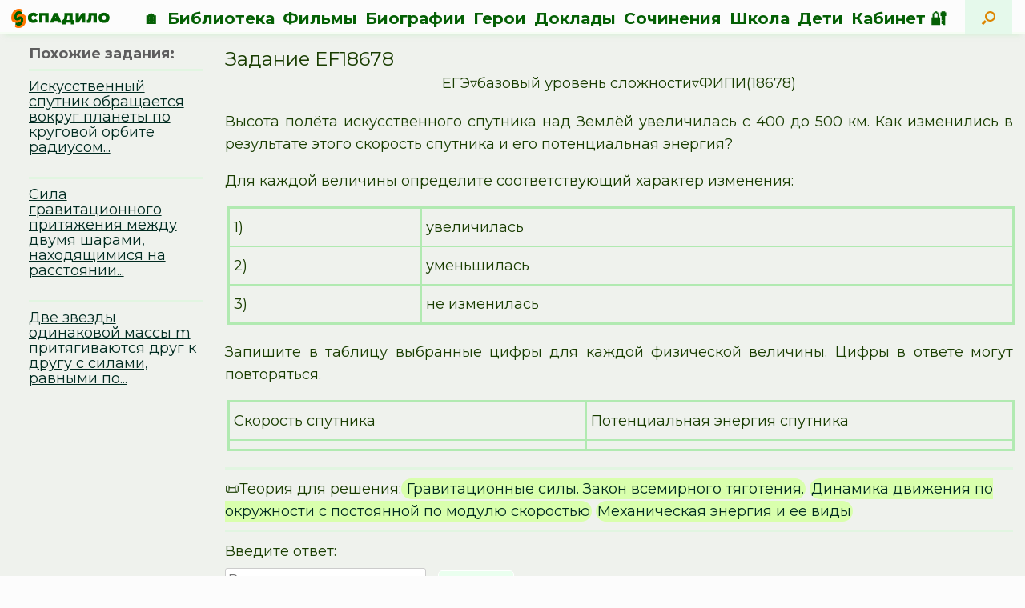

--- FILE ---
content_type: text/html; charset=UTF-8
request_url: https://spadilo.ru/questions/ef18678/
body_size: 23349
content:
<!DOCTYPE html>
<html lang="ru-RU">
<head>
	<link rel="icon" href="/wp-content/uploads/2022/07/cropped-fav2022-2.png" type="image/png">
	<!--link rel="icon" href="favsvg2022.svg" type="image/svg+xml"-->
	
	<meta charset="UTF-8" />
	<meta http-equiv="X-UA-Compatible" content="IE=10" />
	<link rel="profile" href="http://gmpg.org/xfn/11" />
	<link rel="pingback" href="https://spadilo.ru/xmlrpc.php" />
	<meta name='robots' content='index, follow, max-image-preview:large, max-snippet:-1, max-video-preview:-1' />

	<!-- This site is optimized with the Yoast SEO plugin v26.7 - https://yoast.com/wordpress/plugins/seo/ -->
	<title>Задание EF18678 &#8226; СПАДИЛО</title>
	<meta name="description" content="Алгоритм решения 1.Записать закон всемирного тяготения и формулу центростремительного ускорения для движения тела по окружности с постоянной по модулю" />
	<link rel="canonical" href="https://spadilo.ru/questions/ef18678/" />
	<meta property="og:locale" content="ru_RU" />
	<meta property="og:type" content="article" />
	<meta property="og:title" content="Задание EF18678 &#8226; СПАДИЛО" />
	<meta property="og:description" content="Алгоритм решения 1.Записать закон всемирного тяготения и формулу центростремительного ускорения для движения тела по окружности с постоянной по модулю" />
	<meta property="og:url" content="https://spadilo.ru/questions/ef18678/" />
	<meta property="og:site_name" content="СПАДИЛО" />
	<meta name="twitter:card" content="summary_large_image" />
	<script type="application/ld+json" class="yoast-schema-graph">{"@context":"https://schema.org","@graph":[{"@type":"WebPage","@id":"https://spadilo.ru/questions/ef18678/","url":"https://spadilo.ru/questions/ef18678/","name":"Задание EF18678 &#8226; СПАДИЛО","isPartOf":{"@id":"https://spadilo.ru/#website"},"datePublished":"2021-02-14T09:42:20+00:00","description":"Алгоритм решения 1.Записать закон всемирного тяготения и формулу центростремительного ускорения для движения тела по окружности с постоянной по модулю","breadcrumb":{"@id":"https://spadilo.ru/questions/ef18678/#breadcrumb"},"inLanguage":"ru-RU","potentialAction":[{"@type":"ReadAction","target":["https://spadilo.ru/questions/ef18678/"]}]},{"@type":"BreadcrumbList","@id":"https://spadilo.ru/questions/ef18678/#breadcrumb","itemListElement":[{"@type":"ListItem","position":1,"name":"Главная страница","item":"https://spadilo.ru/"},{"@type":"ListItem","position":2,"name":"Вопросы","item":"https://spadilo.ru/questions/"},{"@type":"ListItem","position":3,"name":"EF18678"}]},{"@type":"WebSite","@id":"https://spadilo.ru/#website","url":"https://spadilo.ru/","name":"СПАДИЛО","description":"это образование","publisher":{"@id":"https://spadilo.ru/#organization"},"potentialAction":[{"@type":"SearchAction","target":{"@type":"EntryPoint","urlTemplate":"https://spadilo.ru/?s={search_term_string}"},"query-input":{"@type":"PropertyValueSpecification","valueRequired":true,"valueName":"search_term_string"}}],"inLanguage":"ru-RU"},{"@type":"Organization","@id":"https://spadilo.ru/#organization","name":"СПАДИЛО","url":"https://spadilo.ru/","logo":{"@type":"ImageObject","inLanguage":"ru-RU","@id":"https://spadilo.ru/#/schema/logo/image/","url":"https://spadilo.ru/wp-content/uploads/2022/07/logo2022-full.png","contentUrl":"https://spadilo.ru/wp-content/uploads/2022/07/logo2022-full.png","width":3216,"height":735,"caption":"СПАДИЛО"},"image":{"@id":"https://spadilo.ru/#/schema/logo/image/"},"sameAs":["https://vk.com/spadiloru","https://ru.pinterest.com/spadilo/"]}]}</script>
	<!-- / Yoast SEO plugin. -->


<link rel="alternate" type="application/rss+xml" title="СПАДИЛО &raquo; Лента" href="https://spadilo.ru/feed/" />
<link rel="alternate" type="application/rss+xml" title="СПАДИЛО &raquo; Лента комментариев" href="https://spadilo.ru/comments/feed/" />
<link rel="alternate" type="application/rss+xml" title="СПАДИЛО &raquo; Лента комментариев к &laquo;EF18678&raquo;" href="https://spadilo.ru/questions/ef18678/feed/" />
<link rel="alternate" title="oEmbed (JSON)" type="application/json+oembed" href="https://spadilo.ru/wp-json/oembed/1.0/embed?url=https%3A%2F%2Fspadilo.ru%2Fquestions%2Fef18678%2F" />
<link rel="alternate" title="oEmbed (XML)" type="text/xml+oembed" href="https://spadilo.ru/wp-json/oembed/1.0/embed?url=https%3A%2F%2Fspadilo.ru%2Fquestions%2Fef18678%2F&#038;format=xml" />
		<style type="text/css">

						.mejs-controls, .mejs-mediaelement {
				background: #ffffff !important;
			}
			
						.mejs-container {
				border: 1px solid #ffffff;
			}
			
			
						.mejs-controls button {
				color: #0c5100 !important;
			}
			
						.mejs-controls .mejs-time-rail .mejs-time-total {
				background: #b1d6b1 !important;
			}
			
						.mejs-controls .mejs-time-rail .mejs-time-current {
				background: #00490d !important;
			}
			
						.mejs-controls .mejs-time-rail .mejs-time-loaded {
				background: #83d648 !important;
			}
			
						.mejs-controls .mejs-horizontal-volume-slider .mejs-horizontal-volume-total {
				background: #afdbb8 !important;
			}
			
						.mejs-controls .mejs-horizontal-volume-slider .mejs-horizontal-volume-current {
				background: #1b7c00 !important;
			}
			
		</style>
		<style id='wp-img-auto-sizes-contain-inline-css' type='text/css'>
img:is([sizes=auto i],[sizes^="auto," i]){contain-intrinsic-size:3000px 1500px}
/*# sourceURL=wp-img-auto-sizes-contain-inline-css */
</style>
<style id='wp-emoji-styles-inline-css' type='text/css'>

	img.wp-smiley, img.emoji {
		display: inline !important;
		border: none !important;
		box-shadow: none !important;
		height: 1em !important;
		width: 1em !important;
		margin: 0 0.07em !important;
		vertical-align: -0.1em !important;
		background: none !important;
		padding: 0 !important;
	}
/*# sourceURL=wp-emoji-styles-inline-css */
</style>
<style id='wp-block-library-inline-css' type='text/css'>
:root{--wp-block-synced-color:#7a00df;--wp-block-synced-color--rgb:122,0,223;--wp-bound-block-color:var(--wp-block-synced-color);--wp-editor-canvas-background:#ddd;--wp-admin-theme-color:#007cba;--wp-admin-theme-color--rgb:0,124,186;--wp-admin-theme-color-darker-10:#006ba1;--wp-admin-theme-color-darker-10--rgb:0,107,160.5;--wp-admin-theme-color-darker-20:#005a87;--wp-admin-theme-color-darker-20--rgb:0,90,135;--wp-admin-border-width-focus:2px}@media (min-resolution:192dpi){:root{--wp-admin-border-width-focus:1.5px}}.wp-element-button{cursor:pointer}:root .has-very-light-gray-background-color{background-color:#eee}:root .has-very-dark-gray-background-color{background-color:#313131}:root .has-very-light-gray-color{color:#eee}:root .has-very-dark-gray-color{color:#313131}:root .has-vivid-green-cyan-to-vivid-cyan-blue-gradient-background{background:linear-gradient(135deg,#00d084,#0693e3)}:root .has-purple-crush-gradient-background{background:linear-gradient(135deg,#34e2e4,#4721fb 50%,#ab1dfe)}:root .has-hazy-dawn-gradient-background{background:linear-gradient(135deg,#faaca8,#dad0ec)}:root .has-subdued-olive-gradient-background{background:linear-gradient(135deg,#fafae1,#67a671)}:root .has-atomic-cream-gradient-background{background:linear-gradient(135deg,#fdd79a,#004a59)}:root .has-nightshade-gradient-background{background:linear-gradient(135deg,#330968,#31cdcf)}:root .has-midnight-gradient-background{background:linear-gradient(135deg,#020381,#2874fc)}:root{--wp--preset--font-size--normal:16px;--wp--preset--font-size--huge:42px}.has-regular-font-size{font-size:1em}.has-larger-font-size{font-size:2.625em}.has-normal-font-size{font-size:var(--wp--preset--font-size--normal)}.has-huge-font-size{font-size:var(--wp--preset--font-size--huge)}.has-text-align-center{text-align:center}.has-text-align-left{text-align:left}.has-text-align-right{text-align:right}.has-fit-text{white-space:nowrap!important}#end-resizable-editor-section{display:none}.aligncenter{clear:both}.items-justified-left{justify-content:flex-start}.items-justified-center{justify-content:center}.items-justified-right{justify-content:flex-end}.items-justified-space-between{justify-content:space-between}.screen-reader-text{border:0;clip-path:inset(50%);height:1px;margin:-1px;overflow:hidden;padding:0;position:absolute;width:1px;word-wrap:normal!important}.screen-reader-text:focus{background-color:#ddd;clip-path:none;color:#444;display:block;font-size:1em;height:auto;left:5px;line-height:normal;padding:15px 23px 14px;text-decoration:none;top:5px;width:auto;z-index:100000}html :where(.has-border-color){border-style:solid}html :where([style*=border-top-color]){border-top-style:solid}html :where([style*=border-right-color]){border-right-style:solid}html :where([style*=border-bottom-color]){border-bottom-style:solid}html :where([style*=border-left-color]){border-left-style:solid}html :where([style*=border-width]){border-style:solid}html :where([style*=border-top-width]){border-top-style:solid}html :where([style*=border-right-width]){border-right-style:solid}html :where([style*=border-bottom-width]){border-bottom-style:solid}html :where([style*=border-left-width]){border-left-style:solid}html :where(img[class*=wp-image-]){height:auto;max-width:100%}:where(figure){margin:0 0 1em}html :where(.is-position-sticky){--wp-admin--admin-bar--position-offset:var(--wp-admin--admin-bar--height,0px)}@media screen and (max-width:600px){html :where(.is-position-sticky){--wp-admin--admin-bar--position-offset:0px}}

/*# sourceURL=wp-block-library-inline-css */
</style><style id='global-styles-inline-css' type='text/css'>
:root{--wp--preset--aspect-ratio--square: 1;--wp--preset--aspect-ratio--4-3: 4/3;--wp--preset--aspect-ratio--3-4: 3/4;--wp--preset--aspect-ratio--3-2: 3/2;--wp--preset--aspect-ratio--2-3: 2/3;--wp--preset--aspect-ratio--16-9: 16/9;--wp--preset--aspect-ratio--9-16: 9/16;--wp--preset--color--black: #000000;--wp--preset--color--cyan-bluish-gray: #abb8c3;--wp--preset--color--white: #ffffff;--wp--preset--color--pale-pink: #f78da7;--wp--preset--color--vivid-red: #cf2e2e;--wp--preset--color--luminous-vivid-orange: #ff6900;--wp--preset--color--luminous-vivid-amber: #fcb900;--wp--preset--color--light-green-cyan: #7bdcb5;--wp--preset--color--vivid-green-cyan: #00d084;--wp--preset--color--pale-cyan-blue: #8ed1fc;--wp--preset--color--vivid-cyan-blue: #0693e3;--wp--preset--color--vivid-purple: #9b51e0;--wp--preset--gradient--vivid-cyan-blue-to-vivid-purple: linear-gradient(135deg,rgb(6,147,227) 0%,rgb(155,81,224) 100%);--wp--preset--gradient--light-green-cyan-to-vivid-green-cyan: linear-gradient(135deg,rgb(122,220,180) 0%,rgb(0,208,130) 100%);--wp--preset--gradient--luminous-vivid-amber-to-luminous-vivid-orange: linear-gradient(135deg,rgb(252,185,0) 0%,rgb(255,105,0) 100%);--wp--preset--gradient--luminous-vivid-orange-to-vivid-red: linear-gradient(135deg,rgb(255,105,0) 0%,rgb(207,46,46) 100%);--wp--preset--gradient--very-light-gray-to-cyan-bluish-gray: linear-gradient(135deg,rgb(238,238,238) 0%,rgb(169,184,195) 100%);--wp--preset--gradient--cool-to-warm-spectrum: linear-gradient(135deg,rgb(74,234,220) 0%,rgb(151,120,209) 20%,rgb(207,42,186) 40%,rgb(238,44,130) 60%,rgb(251,105,98) 80%,rgb(254,248,76) 100%);--wp--preset--gradient--blush-light-purple: linear-gradient(135deg,rgb(255,206,236) 0%,rgb(152,150,240) 100%);--wp--preset--gradient--blush-bordeaux: linear-gradient(135deg,rgb(254,205,165) 0%,rgb(254,45,45) 50%,rgb(107,0,62) 100%);--wp--preset--gradient--luminous-dusk: linear-gradient(135deg,rgb(255,203,112) 0%,rgb(199,81,192) 50%,rgb(65,88,208) 100%);--wp--preset--gradient--pale-ocean: linear-gradient(135deg,rgb(255,245,203) 0%,rgb(182,227,212) 50%,rgb(51,167,181) 100%);--wp--preset--gradient--electric-grass: linear-gradient(135deg,rgb(202,248,128) 0%,rgb(113,206,126) 100%);--wp--preset--gradient--midnight: linear-gradient(135deg,rgb(2,3,129) 0%,rgb(40,116,252) 100%);--wp--preset--font-size--small: 13px;--wp--preset--font-size--medium: 20px;--wp--preset--font-size--large: 36px;--wp--preset--font-size--x-large: 42px;--wp--preset--spacing--20: 0.44rem;--wp--preset--spacing--30: 0.67rem;--wp--preset--spacing--40: 1rem;--wp--preset--spacing--50: 1.5rem;--wp--preset--spacing--60: 2.25rem;--wp--preset--spacing--70: 3.38rem;--wp--preset--spacing--80: 5.06rem;--wp--preset--shadow--natural: 6px 6px 9px rgba(0, 0, 0, 0.2);--wp--preset--shadow--deep: 12px 12px 50px rgba(0, 0, 0, 0.4);--wp--preset--shadow--sharp: 6px 6px 0px rgba(0, 0, 0, 0.2);--wp--preset--shadow--outlined: 6px 6px 0px -3px rgb(255, 255, 255), 6px 6px rgb(0, 0, 0);--wp--preset--shadow--crisp: 6px 6px 0px rgb(0, 0, 0);}:where(.is-layout-flex){gap: 0.5em;}:where(.is-layout-grid){gap: 0.5em;}body .is-layout-flex{display: flex;}.is-layout-flex{flex-wrap: wrap;align-items: center;}.is-layout-flex > :is(*, div){margin: 0;}body .is-layout-grid{display: grid;}.is-layout-grid > :is(*, div){margin: 0;}:where(.wp-block-columns.is-layout-flex){gap: 2em;}:where(.wp-block-columns.is-layout-grid){gap: 2em;}:where(.wp-block-post-template.is-layout-flex){gap: 1.25em;}:where(.wp-block-post-template.is-layout-grid){gap: 1.25em;}.has-black-color{color: var(--wp--preset--color--black) !important;}.has-cyan-bluish-gray-color{color: var(--wp--preset--color--cyan-bluish-gray) !important;}.has-white-color{color: var(--wp--preset--color--white) !important;}.has-pale-pink-color{color: var(--wp--preset--color--pale-pink) !important;}.has-vivid-red-color{color: var(--wp--preset--color--vivid-red) !important;}.has-luminous-vivid-orange-color{color: var(--wp--preset--color--luminous-vivid-orange) !important;}.has-luminous-vivid-amber-color{color: var(--wp--preset--color--luminous-vivid-amber) !important;}.has-light-green-cyan-color{color: var(--wp--preset--color--light-green-cyan) !important;}.has-vivid-green-cyan-color{color: var(--wp--preset--color--vivid-green-cyan) !important;}.has-pale-cyan-blue-color{color: var(--wp--preset--color--pale-cyan-blue) !important;}.has-vivid-cyan-blue-color{color: var(--wp--preset--color--vivid-cyan-blue) !important;}.has-vivid-purple-color{color: var(--wp--preset--color--vivid-purple) !important;}.has-black-background-color{background-color: var(--wp--preset--color--black) !important;}.has-cyan-bluish-gray-background-color{background-color: var(--wp--preset--color--cyan-bluish-gray) !important;}.has-white-background-color{background-color: var(--wp--preset--color--white) !important;}.has-pale-pink-background-color{background-color: var(--wp--preset--color--pale-pink) !important;}.has-vivid-red-background-color{background-color: var(--wp--preset--color--vivid-red) !important;}.has-luminous-vivid-orange-background-color{background-color: var(--wp--preset--color--luminous-vivid-orange) !important;}.has-luminous-vivid-amber-background-color{background-color: var(--wp--preset--color--luminous-vivid-amber) !important;}.has-light-green-cyan-background-color{background-color: var(--wp--preset--color--light-green-cyan) !important;}.has-vivid-green-cyan-background-color{background-color: var(--wp--preset--color--vivid-green-cyan) !important;}.has-pale-cyan-blue-background-color{background-color: var(--wp--preset--color--pale-cyan-blue) !important;}.has-vivid-cyan-blue-background-color{background-color: var(--wp--preset--color--vivid-cyan-blue) !important;}.has-vivid-purple-background-color{background-color: var(--wp--preset--color--vivid-purple) !important;}.has-black-border-color{border-color: var(--wp--preset--color--black) !important;}.has-cyan-bluish-gray-border-color{border-color: var(--wp--preset--color--cyan-bluish-gray) !important;}.has-white-border-color{border-color: var(--wp--preset--color--white) !important;}.has-pale-pink-border-color{border-color: var(--wp--preset--color--pale-pink) !important;}.has-vivid-red-border-color{border-color: var(--wp--preset--color--vivid-red) !important;}.has-luminous-vivid-orange-border-color{border-color: var(--wp--preset--color--luminous-vivid-orange) !important;}.has-luminous-vivid-amber-border-color{border-color: var(--wp--preset--color--luminous-vivid-amber) !important;}.has-light-green-cyan-border-color{border-color: var(--wp--preset--color--light-green-cyan) !important;}.has-vivid-green-cyan-border-color{border-color: var(--wp--preset--color--vivid-green-cyan) !important;}.has-pale-cyan-blue-border-color{border-color: var(--wp--preset--color--pale-cyan-blue) !important;}.has-vivid-cyan-blue-border-color{border-color: var(--wp--preset--color--vivid-cyan-blue) !important;}.has-vivid-purple-border-color{border-color: var(--wp--preset--color--vivid-purple) !important;}.has-vivid-cyan-blue-to-vivid-purple-gradient-background{background: var(--wp--preset--gradient--vivid-cyan-blue-to-vivid-purple) !important;}.has-light-green-cyan-to-vivid-green-cyan-gradient-background{background: var(--wp--preset--gradient--light-green-cyan-to-vivid-green-cyan) !important;}.has-luminous-vivid-amber-to-luminous-vivid-orange-gradient-background{background: var(--wp--preset--gradient--luminous-vivid-amber-to-luminous-vivid-orange) !important;}.has-luminous-vivid-orange-to-vivid-red-gradient-background{background: var(--wp--preset--gradient--luminous-vivid-orange-to-vivid-red) !important;}.has-very-light-gray-to-cyan-bluish-gray-gradient-background{background: var(--wp--preset--gradient--very-light-gray-to-cyan-bluish-gray) !important;}.has-cool-to-warm-spectrum-gradient-background{background: var(--wp--preset--gradient--cool-to-warm-spectrum) !important;}.has-blush-light-purple-gradient-background{background: var(--wp--preset--gradient--blush-light-purple) !important;}.has-blush-bordeaux-gradient-background{background: var(--wp--preset--gradient--blush-bordeaux) !important;}.has-luminous-dusk-gradient-background{background: var(--wp--preset--gradient--luminous-dusk) !important;}.has-pale-ocean-gradient-background{background: var(--wp--preset--gradient--pale-ocean) !important;}.has-electric-grass-gradient-background{background: var(--wp--preset--gradient--electric-grass) !important;}.has-midnight-gradient-background{background: var(--wp--preset--gradient--midnight) !important;}.has-small-font-size{font-size: var(--wp--preset--font-size--small) !important;}.has-medium-font-size{font-size: var(--wp--preset--font-size--medium) !important;}.has-large-font-size{font-size: var(--wp--preset--font-size--large) !important;}.has-x-large-font-size{font-size: var(--wp--preset--font-size--x-large) !important;}
/*# sourceURL=global-styles-inline-css */
</style>

<style id='classic-theme-styles-inline-css' type='text/css'>
/*! This file is auto-generated */
.wp-block-button__link{color:#fff;background-color:#32373c;border-radius:9999px;box-shadow:none;text-decoration:none;padding:calc(.667em + 2px) calc(1.333em + 2px);font-size:1.125em}.wp-block-file__button{background:#32373c;color:#fff;text-decoration:none}
/*# sourceURL=/wp-includes/css/classic-themes.min.css */
</style>
<link rel='stylesheet' id='bb-tcs-editor-style-shared-css' href='https://spadilo.ru/wp-content/editor-style-shared.css' type='text/css' media='all' />
<link rel='stylesheet' id='som_lost_password_style-css' href='https://spadilo.ru/wp-content/plugins/frontend-reset-password/assets/css/password-lost.css?ver=6.9' type='text/css' media='all' />
<link rel='stylesheet' id='lbwps-styles-css' href='https://spadilo.ru/wp-content/plugins/lightbox-photoswipe/assets/ps4/styles/default.css?ver=5.8.2' type='text/css' media='all' />
<link rel='stylesheet' id='dashicons-css' href='https://spadilo.ru/wp-includes/css/dashicons.min.css?ver=6.9' type='text/css' media='all' />
<link rel='stylesheet' id='media_player_style_kit-frontend-css' href='https://spadilo.ru/wp-content/plugins/media-player-style-kit/assets/css/frontend.css?ver=1.0.1' type='text/css' media='all' />
<link rel='stylesheet' id='seraph-pds-MathJax-CHtml-css' href='https://spadilo.ru/wp-content/plugins/seraphinite-post-docx-source/Ext/MathJax/CHtml.css?ver=2.16.14' type='text/css' media='all' />
<link rel='stylesheet' id='chld_thm_cfg_parent-css' href='https://spadilo.ru/wp-content/themes/vantage/style.css?ver=6.9' type='text/css' media='all' />
<link rel='stylesheet' id='vantage-style-css' href='https://spadilo.ru/wp-content/themes/vantage-spadilo/style.css?ver=2.6' type='text/css' media='all' />
<link rel='stylesheet' id='font-awesome-css' href='https://spadilo.ru/wp-content/themes/vantage/fontawesome/css/font-awesome.css?ver=4.6.2' type='text/css' media='all' />
<link rel='stylesheet' id='siteorigin-mobilenav-css' href='https://spadilo.ru/wp-content/themes/vantage/inc/mobilenav/css/mobilenav.css?ver=2.6' type='text/css' media='all' />
<link rel='stylesheet' id='tablepress-default-css' href='https://spadilo.ru/wp-content/plugins/tablepress/css/build/default.css?ver=3.2.6' type='text/css' media='all' />
<link rel='stylesheet' id='simple-favorites-css' href='https://spadilo.ru/wp-content/plugins/favorites/assets/css/favorites.css?ver=2.3.6' type='text/css' media='all' />
<link rel='stylesheet' id='wpdiscuz-frontend-css-css' href='https://spadilo.ru/wp-content/plugins/wpdiscuz/themes/default/style.css?ver=7.6.42' type='text/css' media='all' />
<style id='wpdiscuz-frontend-css-inline-css' type='text/css'>
 #wpdcom .wpd-blog-administrator .wpd-comment-label{color:#ffffff;background-color:#00B38F;border:none}#wpdcom .wpd-blog-administrator .wpd-comment-author, #wpdcom .wpd-blog-administrator .wpd-comment-author a{color:#00B38F}#wpdcom.wpd-layout-1 .wpd-comment .wpd-blog-administrator .wpd-avatar img{border-color:#00B38F}#wpdcom.wpd-layout-2 .wpd-comment.wpd-reply .wpd-comment-wrap.wpd-blog-administrator{border-left:3px solid #00B38F}#wpdcom.wpd-layout-2 .wpd-comment .wpd-blog-administrator .wpd-avatar img{border-bottom-color:#00B38F}#wpdcom.wpd-layout-3 .wpd-blog-administrator .wpd-comment-subheader{border-top:1px dashed #00B38F}#wpdcom.wpd-layout-3 .wpd-reply .wpd-blog-administrator .wpd-comment-right{border-left:1px solid #00B38F}#wpdcom .wpd-blog-editor .wpd-comment-label{color:#ffffff;background-color:#00B38F;border:none}#wpdcom .wpd-blog-editor .wpd-comment-author, #wpdcom .wpd-blog-editor .wpd-comment-author a{color:#00B38F}#wpdcom.wpd-layout-1 .wpd-comment .wpd-blog-editor .wpd-avatar img{border-color:#00B38F}#wpdcom.wpd-layout-2 .wpd-comment.wpd-reply .wpd-comment-wrap.wpd-blog-editor{border-left:3px solid #00B38F}#wpdcom.wpd-layout-2 .wpd-comment .wpd-blog-editor .wpd-avatar img{border-bottom-color:#00B38F}#wpdcom.wpd-layout-3 .wpd-blog-editor .wpd-comment-subheader{border-top:1px dashed #00B38F}#wpdcom.wpd-layout-3 .wpd-reply .wpd-blog-editor .wpd-comment-right{border-left:1px solid #00B38F}#wpdcom .wpd-blog-author .wpd-comment-label{color:#ffffff;background-color:#00B38F;border:none}#wpdcom .wpd-blog-author .wpd-comment-author, #wpdcom .wpd-blog-author .wpd-comment-author a{color:#00B38F}#wpdcom.wpd-layout-1 .wpd-comment .wpd-blog-author .wpd-avatar img{border-color:#00B38F}#wpdcom.wpd-layout-2 .wpd-comment .wpd-blog-author .wpd-avatar img{border-bottom-color:#00B38F}#wpdcom.wpd-layout-3 .wpd-blog-author .wpd-comment-subheader{border-top:1px dashed #00B38F}#wpdcom.wpd-layout-3 .wpd-reply .wpd-blog-author .wpd-comment-right{border-left:1px solid #00B38F}#wpdcom .wpd-blog-contributor .wpd-comment-label{color:#ffffff;background-color:#00B38F;border:none}#wpdcom .wpd-blog-contributor .wpd-comment-author, #wpdcom .wpd-blog-contributor .wpd-comment-author a{color:#00B38F}#wpdcom.wpd-layout-1 .wpd-comment .wpd-blog-contributor .wpd-avatar img{border-color:#00B38F}#wpdcom.wpd-layout-2 .wpd-comment .wpd-blog-contributor .wpd-avatar img{border-bottom-color:#00B38F}#wpdcom.wpd-layout-3 .wpd-blog-contributor .wpd-comment-subheader{border-top:1px dashed #00B38F}#wpdcom.wpd-layout-3 .wpd-reply .wpd-blog-contributor .wpd-comment-right{border-left:1px solid #00B38F}#wpdcom .wpd-blog-subscriber .wpd-comment-label{color:#ffffff;background-color:#00B38F;border:none}#wpdcom .wpd-blog-subscriber .wpd-comment-author, #wpdcom .wpd-blog-subscriber .wpd-comment-author a{color:#00B38F}#wpdcom.wpd-layout-2 .wpd-comment .wpd-blog-subscriber .wpd-avatar img{border-bottom-color:#00B38F}#wpdcom.wpd-layout-3 .wpd-blog-subscriber .wpd-comment-subheader{border-top:1px dashed #00B38F}#wpdcom .wpd-blog-post_author .wpd-comment-label{color:#ffffff;background-color:#00B38F;border:none}#wpdcom .wpd-blog-post_author .wpd-comment-author, #wpdcom .wpd-blog-post_author .wpd-comment-author a{color:#00B38F}#wpdcom .wpd-blog-post_author .wpd-avatar img{border-color:#00B38F}#wpdcom.wpd-layout-1 .wpd-comment .wpd-blog-post_author .wpd-avatar img{border-color:#00B38F}#wpdcom.wpd-layout-2 .wpd-comment.wpd-reply .wpd-comment-wrap.wpd-blog-post_author{border-left:3px solid #00B38F}#wpdcom.wpd-layout-2 .wpd-comment .wpd-blog-post_author .wpd-avatar img{border-bottom-color:#00B38F}#wpdcom.wpd-layout-3 .wpd-blog-post_author .wpd-comment-subheader{border-top:1px dashed #00B38F}#wpdcom.wpd-layout-3 .wpd-reply .wpd-blog-post_author .wpd-comment-right{border-left:1px solid #00B38F}#wpdcom .wpd-blog-guest .wpd-comment-label{color:#ffffff;background-color:#00B38F;border:none}#wpdcom .wpd-blog-guest .wpd-comment-author, #wpdcom .wpd-blog-guest .wpd-comment-author a{color:#00B38F}#wpdcom.wpd-layout-3 .wpd-blog-guest .wpd-comment-subheader{border-top:1px dashed #00B38F}#comments, #respond, .comments-area, #wpdcom{}#wpdcom .ql-editor > *{color:#777777}#wpdcom .ql-editor::before{}#wpdcom .ql-toolbar{border:1px solid #DDDDDD;border-top:none}#wpdcom .ql-container{border:1px solid #DDDDDD;border-bottom:none}#wpdcom .wpd-form-row .wpdiscuz-item input[type="text"], #wpdcom .wpd-form-row .wpdiscuz-item input[type="email"], #wpdcom .wpd-form-row .wpdiscuz-item input[type="url"], #wpdcom .wpd-form-row .wpdiscuz-item input[type="color"], #wpdcom .wpd-form-row .wpdiscuz-item input[type="date"], #wpdcom .wpd-form-row .wpdiscuz-item input[type="datetime"], #wpdcom .wpd-form-row .wpdiscuz-item input[type="datetime-local"], #wpdcom .wpd-form-row .wpdiscuz-item input[type="month"], #wpdcom .wpd-form-row .wpdiscuz-item input[type="number"], #wpdcom .wpd-form-row .wpdiscuz-item input[type="time"], #wpdcom textarea, #wpdcom select{border:1px solid #DDDDDD;color:#777777}#wpdcom .wpd-form-row .wpdiscuz-item textarea{border:1px solid #DDDDDD}#wpdcom input::placeholder, #wpdcom textarea::placeholder, #wpdcom input::-moz-placeholder, #wpdcom textarea::-webkit-input-placeholder{}#wpdcom .wpd-comment-text{color:#777777}#wpdcom .wpd-thread-head .wpd-thread-info{border-bottom:2px solid #00B38F}#wpdcom .wpd-thread-head .wpd-thread-info.wpd-reviews-tab svg{fill:#00B38F}#wpdcom .wpd-thread-head .wpdiscuz-user-settings{border-bottom:2px solid #00B38F}#wpdcom .wpd-thread-head .wpdiscuz-user-settings:hover{color:#00B38F}#wpdcom .wpd-comment .wpd-follow-link:hover{color:#00B38F}#wpdcom .wpd-comment-status .wpd-sticky{color:#00B38F}#wpdcom .wpd-thread-filter .wpdf-active{color:#00B38F;border-bottom-color:#00B38F}#wpdcom .wpd-comment-info-bar{border:1px dashed #33c3a6;background:#e6f8f4}#wpdcom .wpd-comment-info-bar .wpd-current-view i{color:#00B38F}#wpdcom .wpd-filter-view-all:hover{background:#00B38F}#wpdcom .wpdiscuz-item .wpdiscuz-rating > label{color:#DDDDDD}#wpdcom .wpdiscuz-item .wpdiscuz-rating:not(:checked) > label:hover, .wpdiscuz-rating:not(:checked) > label:hover ~ label{}#wpdcom .wpdiscuz-item .wpdiscuz-rating > input ~ label:hover, #wpdcom .wpdiscuz-item .wpdiscuz-rating > input:not(:checked) ~ label:hover ~ label, #wpdcom .wpdiscuz-item .wpdiscuz-rating > input:not(:checked) ~ label:hover ~ label{color:#FFED85}#wpdcom .wpdiscuz-item .wpdiscuz-rating > input:checked ~ label:hover, #wpdcom .wpdiscuz-item .wpdiscuz-rating > input:checked ~ label:hover, #wpdcom .wpdiscuz-item .wpdiscuz-rating > label:hover ~ input:checked ~ label, #wpdcom .wpdiscuz-item .wpdiscuz-rating > input:checked + label:hover ~ label, #wpdcom .wpdiscuz-item .wpdiscuz-rating > input:checked ~ label:hover ~ label, .wpd-custom-field .wcf-active-star, #wpdcom .wpdiscuz-item .wpdiscuz-rating > input:checked ~ label{color:#FFD700}#wpd-post-rating .wpd-rating-wrap .wpd-rating-stars svg .wpd-star{fill:#DDDDDD}#wpd-post-rating .wpd-rating-wrap .wpd-rating-stars svg .wpd-active{fill:#FFD700}#wpd-post-rating .wpd-rating-wrap .wpd-rate-starts svg .wpd-star{fill:#DDDDDD}#wpd-post-rating .wpd-rating-wrap .wpd-rate-starts:hover svg .wpd-star{fill:#FFED85}#wpd-post-rating.wpd-not-rated .wpd-rating-wrap .wpd-rate-starts svg:hover ~ svg .wpd-star{fill:#DDDDDD}.wpdiscuz-post-rating-wrap .wpd-rating .wpd-rating-wrap .wpd-rating-stars svg .wpd-star{fill:#DDDDDD}.wpdiscuz-post-rating-wrap .wpd-rating .wpd-rating-wrap .wpd-rating-stars svg .wpd-active{fill:#FFD700}#wpdcom .wpd-comment .wpd-follow-active{color:#ff7a00}#wpdcom .page-numbers{color:#555;border:#555 1px solid}#wpdcom span.current{background:#555}#wpdcom.wpd-layout-1 .wpd-new-loaded-comment > .wpd-comment-wrap > .wpd-comment-right{background:#FFFAD6}#wpdcom.wpd-layout-2 .wpd-new-loaded-comment.wpd-comment > .wpd-comment-wrap > .wpd-comment-right{background:#FFFAD6}#wpdcom.wpd-layout-2 .wpd-new-loaded-comment.wpd-comment.wpd-reply > .wpd-comment-wrap > .wpd-comment-right{background:transparent}#wpdcom.wpd-layout-2 .wpd-new-loaded-comment.wpd-comment.wpd-reply > .wpd-comment-wrap{background:#FFFAD6}#wpdcom.wpd-layout-3 .wpd-new-loaded-comment.wpd-comment > .wpd-comment-wrap > .wpd-comment-right{background:#FFFAD6}#wpdcom .wpd-follow:hover i, #wpdcom .wpd-unfollow:hover i, #wpdcom .wpd-comment .wpd-follow-active:hover i{color:#00B38F}#wpdcom .wpdiscuz-readmore{cursor:pointer;color:#00B38F}.wpd-custom-field .wcf-pasiv-star, #wpcomm .wpdiscuz-item .wpdiscuz-rating > label{color:#DDDDDD}.wpd-wrapper .wpd-list-item.wpd-active{border-top:3px solid #00B38F}#wpdcom.wpd-layout-2 .wpd-comment.wpd-reply.wpd-unapproved-comment .wpd-comment-wrap{border-left:3px solid #FFFAD6}#wpdcom.wpd-layout-3 .wpd-comment.wpd-reply.wpd-unapproved-comment .wpd-comment-right{border-left:1px solid #FFFAD6}#wpdcom .wpd-prim-button{background-color:#07B290;color:#FFFFFF}#wpdcom .wpd_label__check i.wpdicon-on{color:#07B290;border:1px solid #83d9c8}#wpd-bubble-wrapper #wpd-bubble-all-comments-count{color:#1DB99A}#wpd-bubble-wrapper > div{background-color:#1DB99A}#wpd-bubble-wrapper > #wpd-bubble #wpd-bubble-add-message{background-color:#1DB99A}#wpd-bubble-wrapper > #wpd-bubble #wpd-bubble-add-message::before{border-left-color:#1DB99A;border-right-color:#1DB99A}#wpd-bubble-wrapper.wpd-right-corner > #wpd-bubble #wpd-bubble-add-message::before{border-left-color:#1DB99A;border-right-color:#1DB99A}.wpd-inline-icon-wrapper path.wpd-inline-icon-first{fill:#1DB99A}.wpd-inline-icon-count{background-color:#1DB99A}.wpd-inline-icon-count::before{border-right-color:#1DB99A}.wpd-inline-form-wrapper::before{border-bottom-color:#1DB99A}.wpd-inline-form-question{background-color:#1DB99A}.wpd-inline-form{background-color:#1DB99A}.wpd-last-inline-comments-wrapper{border-color:#1DB99A}.wpd-last-inline-comments-wrapper::before{border-bottom-color:#1DB99A}.wpd-last-inline-comments-wrapper .wpd-view-all-inline-comments{background:#1DB99A}.wpd-last-inline-comments-wrapper .wpd-view-all-inline-comments:hover,.wpd-last-inline-comments-wrapper .wpd-view-all-inline-comments:active,.wpd-last-inline-comments-wrapper .wpd-view-all-inline-comments:focus{background-color:#1DB99A}#wpdcom .ql-snow .ql-tooltip[data-mode="link"]::before{content:"Введите ссылку:"}#wpdcom .ql-snow .ql-tooltip.ql-editing a.ql-action::after{content:"Сохранить"}.comments-area{width:auto}
/*# sourceURL=wpdiscuz-frontend-css-inline-css */
</style>
<link rel='stylesheet' id='wpdiscuz-fa-css' href='https://spadilo.ru/wp-content/plugins/wpdiscuz/assets/third-party/font-awesome-5.13.0/css/fa.min.css?ver=7.6.42' type='text/css' media='all' />
<link rel='stylesheet' id='wpdiscuz-combo-css-css' href='https://spadilo.ru/wp-content/plugins/wpdiscuz/assets/css/wpdiscuz-combo.min.css?ver=6.9' type='text/css' media='all' />
<link rel='stylesheet' id='search-filter-flatpickr-css' href='https://spadilo.ru/wp-content/plugins/search-filter/assets/css/vendor/flatpickr.css?ver=3.0.3' type='text/css' media='all' />
<link rel='stylesheet' id='search-filter-css' href='https://spadilo.ru/wp-content/plugins/search-filter-pro-3/assets/css/frontend/frontend.css?ver=3.0.3' type='text/css' media='all' />
<link rel='stylesheet' id='search-filter-ugc-styles-css' href='https://spadilo.ru/wp-content/uploads/search-filter/style.css?ver=162' type='text/css' media='all' />
<script type="text/javascript">
		if ( ! Object.hasOwn( window, 'searchAndFilter' ) ) {
			window.searchAndFilter = {};
		}
		</script><script type="text/javascript" src="https://spadilo.ru/wp-includes/js/jquery/jquery.min.js?ver=3.7.1" id="jquery-core-js"></script>
<script type="text/javascript" src="https://spadilo.ru/wp-includes/js/jquery/jquery-migrate.min.js?ver=3.4.1" id="jquery-migrate-js"></script>
<script type="text/javascript" id="image-watermark-no-right-click-js-before">
/* <![CDATA[ */
var iwArgsNoRightClick = {"rightclick":"Y","draganddrop":"Y","devtools":"Y","enableToast":"Y","toastMessage":"This content is protected"};

//# sourceURL=image-watermark-no-right-click-js-before
/* ]]> */
</script>
<script type="text/javascript" src="https://spadilo.ru/wp-content/plugins/image-watermark/js/no-right-click.js?ver=2.0.3" id="image-watermark-no-right-click-js"></script>
<script type="text/javascript" src="https://spadilo.ru/wp-content/plugins/seraphinite-post-docx-source/View.js?pk=Base&amp;ver=2.16.14" id="seraph_pds_View-js"></script>
<script type="text/javascript" src="https://spadilo.ru/wp-content/themes/vantage-spadilo/assets/js/assest-scripts.js?ver=6.9" id="assest-js-js"></script>
<script type="text/javascript" src="https://spadilo.ru/wp-content/themes/vantage/js/jquery.flexslider.min.js?ver=2.1" id="jquery-flexslider-js"></script>
<script type="text/javascript" src="https://spadilo.ru/wp-content/themes/vantage/js/jquery.touchSwipe.min.js?ver=1.6.6" id="jquery-touchswipe-js"></script>
<script type="text/javascript" src="https://spadilo.ru/wp-content/themes/vantage/js/jquery.theme-main.min.js?ver=2.6" id="vantage-main-js"></script>
<script type="text/javascript" id="siteorigin-mobilenav-js-extra">
/* <![CDATA[ */
var mobileNav = {"search":"","text":{"navigate":"\u041c\u0435\u043d\u044e","back":"\u041d\u0430\u0437\u0430\u0434","close":"\u0417\u0430\u043a\u0440\u044b\u0442\u044c"},"nextIconUrl":"https://spadilo.ru/wp-content/themes/vantage/inc/mobilenav/images/next.png","mobileMenuClose":"\u003Ci class=\"fa fa-times\"\u003E\u003C/i\u003E"};
//# sourceURL=siteorigin-mobilenav-js-extra
/* ]]> */
</script>
<script type="text/javascript" src="https://spadilo.ru/wp-content/themes/vantage/inc/mobilenav/js/mobilenav.min.js?ver=2.6" id="siteorigin-mobilenav-js"></script>
<script type="text/javascript" id="favorites-js-extra">
/* <![CDATA[ */
var favorites_data = {"ajaxurl":"https://spadilo.ru/wp-admin/admin-ajax.php","nonce":"a9c614aadf","favorite":"\u2795","favorited":"\u2714\ufe0f","includecount":"","indicate_loading":"","loading_text":"\u0417\u0430\u0433\u0440\u0443\u0437\u043a\u0430","loading_image":"","loading_image_active":"","loading_image_preload":"","cache_enabled":"1","button_options":{"button_type":"custom","custom_colors":true,"box_shadow":false,"include_count":false,"default":{"background_default":false,"border_default":false,"text_default":false,"icon_default":false,"count_default":false},"active":{"background_active":false,"border_active":false,"text_active":false,"icon_active":false,"count_active":false}},"authentication_modal_content":"\u003Cp\u003E\u041f\u043e\u0436\u0430\u043b\u0443\u0439\u0441\u0442\u0430, \u0437\u0430\u0440\u0435\u0433\u0438\u0441\u0442\u0440\u0438\u0440\u0443\u0439\u0442\u0435\u0441\u044c \u0434\u043b\u044f \u0434\u043e\u0431\u0430\u0432\u043b\u0435\u043d\u0438\u044f \u0438\u0437\u0431\u0440\u0430\u043d\u043d\u043e\u0433\u043e\u003C/p\u003E\n\u003Cp\u003E\u003Ca href=\"#\" data-favorites-modal-close\u003E\u0417\u0430\u043a\u0440\u044b\u0442\u044c \u0443\u0432\u0435\u0434\u043e\u043c\u043b\u0435\u043d\u0438\u0435\u003C/a\u003E\u003C/p\u003E\n","authentication_redirect":"","dev_mode":"","logged_in":"","user_id":"0","authentication_redirect_url":"https://spadilo.ru/wp-login.php"};
//# sourceURL=favorites-js-extra
/* ]]> */
</script>
<script type="text/javascript" src="https://spadilo.ru/wp-content/plugins/favorites/assets/js/favorites.min.js?ver=2.3.6" id="favorites-js"></script>
<script type="text/javascript" src="https://spadilo.ru/wp-content/plugins/search-filter/assets/js/vendor/flatpickr.js?ver=3.0.3" id="search-filter-flatpickr-js"></script>
<script type="text/javascript" id="search-filter-js-before">
/* <![CDATA[ */
window.searchAndFilter.frontend = {"fields":{},"queries":{},"components":{},"modules":{},"restNonce":"b30927796a","suggestionsNonce":"d47063de50"};
//# sourceURL=search-filter-js-before
/* ]]> */
</script>
<script type="text/javascript" src="https://spadilo.ru/wp-content/plugins/search-filter-pro-3/assets/js/frontend/frontend.js?ver=3.0.3" id="search-filter-js"></script>
<link rel="https://api.w.org/" href="https://spadilo.ru/wp-json/" /><link rel="EditURI" type="application/rsd+xml" title="RSD" href="https://spadilo.ru/xmlrpc.php?rsd" />
<meta name="generator" content="WordPress 6.9" />
<link rel='shortlink' href='https://spadilo.ru/?p=28235' />
<style>
.som-password-error-message,
.som-password-sent-message {
	background-color: #27d84d;
	border-color: #27d84d;
}
</style>
<meta name="viewport" content="width=device-width, initial-scale=1" />		<style type="text/css">
			.so-mobilenav-mobile + * { display: none; }
			@media screen and (max-width: 1070px) { .so-mobilenav-mobile + * { display: block; } .so-mobilenav-standard + * { display: none; } }
		</style>
		<style type="text/css" media="screen">
		#footer-widgets .widget { width: 100%; }
		#masthead-widgets .widget { width: 100%; }
	</style>
	<style type="text/css" id="vantage-footer-widgets">#footer-widgets aside { width : 100%; } </style> <style type="text/css" id="customizer-css">@import url(https://fonts.googleapis.com/css?family=Montserrat:400|Montserrat:700); body,button,input,select,textarea { font-family: "Montserrat"; font-weight: 400 } #masthead h1 { font-family: "Montserrat"; font-weight: 700; font-weight: 700 } h1,h2,h3,h4,h5,h6 { font-family: "Montserrat"; font-weight: 700; font-weight: 700 } .main-navigation, .mobile-nav-frame, .mobile-nav-frame .title h3 { font-family: "Montserrat"; font-weight: 400 } #masthead .hgroup h1, #masthead.masthead-logo-in-menu .logo > h1 { font-size: 3px; color: #193d00 } #masthead .hgroup .support-text { font-size: 5px; color: #193d00 } #page-title, article.post .entry-header h1.entry-title, article.page .entry-header h1.entry-title { font-size: 24px; color: #193d00 } .entry-content { font-size: 18px } .entry-content, #comments .commentlist article .comment-meta a { color: #193d00 } .entry-content h1, .entry-content h2, .entry-content h3, .entry-content h4, .entry-content h5, .entry-content h6, #comments .commentlist article .comment-author a, #comments .commentlist article .comment-author, #comments-title, #reply-title, #commentform label { color: #193d00 } #comments-title, #reply-title { border-bottom-color: #193d00 } .entry-content h2 { font-size: 20px } .entry-content h3 { font-size: 19px } .entry-content h4 { font-size: 17px } .entry-content h6 { font-size: 15px } #masthead .hgroup { padding-top: 0px; padding-bottom: 0px } .entry-content a, .entry-content a:visited, #secondary a, #secondary a:visited, #masthead .hgroup a, #masthead .hgroup a:visited, .comment-form .logged-in-as a, .comment-form .logged-in-as a:visited { color: #002b21 } .entry-content a, .textwidget a { text-decoration: none } .entry-content a:hover, .entry-content a:focus, .entry-content a:active, #secondary a:hover, #masthead .hgroup a:hover, #masthead .hgroup a:focus, #masthead .hgroup a:active, .comment-form .logged-in-as a:hover, .comment-form .logged-in-as a:focus, .comment-form .logged-in-as a:active { color: #d65900 } .main-navigation ul { text-align: center } .main-navigation { background-color: #fcfcfc } .main-navigation a { color: #056005 } .main-navigation ul ul { background-color: #fcfcfc } .main-navigation ul ul a { color: #056005 } .main-navigation ul li:hover > a, #search-icon #search-icon-icon:hover { background-color: #fcfcfc } .main-navigation ul li:hover > a, .main-navigation ul li:hover > a [class^="fa fa-"] { color: #d65900 } .main-navigation ul ul li:hover > a { background-color: #fcfcfc; color: #c43400 } #search-icon #search-icon-icon { background-color: #e5f9eb } #search-icon #search-icon-icon .vantage-icon-search { color: #dd8500 } #search-icon .searchform { background-color: #e1eae1 } #search-icon .searchform input[name=s] { color: #005e07 } .main-navigation ul li a { padding-top: 10px; padding-bottom: 10px } .main-navigation ul li a, #masthead.masthead-logo-in-menu .logo { padding-left: 3px; padding-right: 3px } .main-navigation ul li { font-size: 20px } #header-sidebar .widget_nav_menu ul.menu > li > ul.sub-menu { border-top-color: #fcfcfc } .mobile-nav-frame { background-color: #fcfcfc } .mobile-nav-frame .title h3, .mobile-nav-frame .title .close, .mobile-nav-frame .title .back { color: #193d00 } .mobile-nav-frame .title { background-color: #fcfcfc } .mobile-nav-frame ul li a.link, .mobile-nav-frame .next { color: #193d00 } .mobile-nav-frame ul { background-color: #fcfcfc; border-color: #193d00 } a.button, button, html input[type="button"], input[type="reset"], input[type="submit"], .post-navigation a, #image-navigation a, article.post .more-link, article.page .more-link, .paging-navigation a, .woocommerce #page-wrapper .button, .woocommerce a.button, .woocommerce .checkout-button, .woocommerce input.button, #infinite-handle span { background: #eaffef; border-color: #ffffff } a.button:hover, button:hover, html input[type="button"]:hover, input[type="reset"]:hover, input[type="submit"]:hover, .post-navigation a:hover, #image-navigation a:hover, article.post .more-link:hover, article.page .more-link:hover, .paging-navigation a:hover, .woocommerce #page-wrapper .button:hover, .woocommerce a.button:hover, .woocommerce .checkout-button:hover, .woocommerce input.button:hover, .woocommerce input.button:disabled:hover, .woocommerce input.button:disabled[disabled]:hover, #infinite-handle span:hover { background: #eaffef } a.button:hover, button:hover, html input[type="button"]:hover, input[type="reset"]:hover, input[type="submit"]:hover, .post-navigation a:hover, #image-navigation a:hover, article.post .more-link:hover, article.page .more-link:hover, .paging-navigation a:hover, .woocommerce #page-wrapper .button:hover, .woocommerce a.button:hover, .woocommerce .checkout-button:hover, .woocommerce input.button:hover, #infinite-handle span:hover { opacity: 0.75; border-color: #ffffff } a.button:focus, button:focus, html input[type="button"]:focus, input[type="reset"]:focus, input[type="submit"]:focus, .post-navigation a:focus, #image-navigation a:focus, article.post .more-link:focus, article.page .more-link:focus, .paging-navigation a:focus, .woocommerce #page-wrapper .button:focus, .woocommerce a.button:focus, .woocommerce .checkout-button:focus, .woocommerce input.button:focus, .woocommerce input.button:disabled:focus, .woocommerce input.button:disabled[disabled]:focus, #infinite-handle span:focus { background: #eaffef } a.button:focus, button:focus, html input[type="button"]:focus, input[type="reset"]:focus, input[type="submit"]:focus, .post-navigation a:focus, #image-navigation a:focus, article.post .more-link:focus, article.page .more-link:focus, .paging-navigation a:focus, .woocommerce #page-wrapper .button:focus, .woocommerce a.button:focus, .woocommerce .checkout-button:focus, .woocommerce input.button:focus, #infinite-handle span:focus { opacity: 0.75; border-color: #ffffff } a.button, button, html input[type="button"], input[type="reset"], input[type="submit"], .post-navigation a, #image-navigation a, article.post .more-link, article.page .more-link, .paging-navigation a, .woocommerce #page-wrapper .button, .woocommerce a.button, .woocommerce .checkout-button, .woocommerce input.button, .woocommerce #respond input#submit:hover, .woocommerce a.button:hover, .woocommerce button.button:hover, .woocommerce input.button:hover, .woocommerce input.button:disabled, .woocommerce input.button:disabled[disabled], .woocommerce input.button:disabled:hover, .woocommerce input.button:disabled[disabled]:hover, #infinite-handle span button { color: #018c0c } a.button, button, html input[type="button"], input[type="reset"], input[type="submit"], .post-navigation a, #image-navigation a, article.post .more-link, article.page .more-link, .paging-navigation a, .woocommerce #page-wrapper .button, .woocommerce a.button, .woocommerce .checkout-button, .woocommerce input.button, #infinite-handle span button { text-shadow: none } a.button, button, html input[type="button"], input[type="reset"], input[type="submit"], .post-navigation a, #image-navigation a, article.post .more-link, article.page .more-link, .paging-navigation a, .woocommerce #page-wrapper .button, .woocommerce a.button, .woocommerce .checkout-button, .woocommerce input.button, .woocommerce #respond input#submit.alt, .woocommerce a.button.alt, .woocommerce button.button.alt, .woocommerce input.button.alt, #infinite-handle span { -webkit-box-shadow: none; -moz-box-shadow: none; box-shadow: none } #masthead-widgets .widget .widget-title { color: #193d00 } #masthead { background-color: #fffdf5 } #main { background-color: #eff2ed } #colophon, body.layout-full { background-color: #fcfcfc } #footer-widgets .widget .widget-title { color: #0a0a0a } #footer-widgets .widget { color: #191919 } #colophon .widget_nav_menu .menu-item a { border-color: #191919 } #footer-widgets .widget a, #footer-widgets .widget a:visited { color: #161616 } #footer-widgets .widget a:hover, #footer-widgets .widget a:focus, #footer-widgets .widget a:active { color: #dd3333 } #scroll-to-top .vantage-icon-arrow-up { color: #dda54f } #scroll-to-top { background: #198e1b } </style><link rel="icon" href="https://spadilo.ru/wp-content/uploads/2022/07/cropped-fav2022-2-32x32.png" sizes="32x32" />
<link rel="icon" href="https://spadilo.ru/wp-content/uploads/2022/07/cropped-fav2022-2-192x192.png" sizes="192x192" />
<link rel="apple-touch-icon" href="https://spadilo.ru/wp-content/uploads/2022/07/cropped-fav2022-2-180x180.png" />
<meta name="msapplication-TileImage" content="https://spadilo.ru/wp-content/uploads/2022/07/cropped-fav2022-2-270x270.png" />
	<!-- Yandex.RTB -->
<script>window.yaContextCb=window.yaContextCb||[]</script>
<script src="https://yandex.ru/ads/system/context.js" async></script>
<!-- Google tag (gtag.js) -->
<script async src="https://www.googletagmanager.com/gtag/js?id=G-B24G8EH5KW"></script>
<script>
  window.dataLayer = window.dataLayer || [];
  function gtag(){dataLayer.push(arguments);}
  gtag('js', new Date());

  gtag('config', 'G-B24G8EH5KW');
</script>
<script type="text/javascript"
   src="http://cdn.mathjax.org/mathjax/latest/MathJax.js?config=TeX-AMS-MML_HTMLorMML">
</script>	
<link rel='stylesheet' id='so-css-vantage-css' href='https://spadilo.ru/wp-content/uploads/so-css/so-css-vantage.css?ver=1715532318' type='text/css' media='all' />
</head>
<script>
function onClick(e) {
  e.preventDefault();
  grecaptcha.enterprise.ready(async () => {
    const token = await grecaptcha.enterprise.execute('6LfqNdsnAAAAAHQ8MGyS0eocCmSMqszRyMl2bC_D', {action: 'LOGIN'});
    // IMPORTANT: The 'token' that results from execute is an encrypted response sent by
    // reCAPTCHA Enterprise to the end user's browser.
    // This token must be validated by creating an assessment.
    // See https://cloud.google.com/recaptcha-enterprise/docs/create-assessment
  });
}
</script>	
<body class="wp-singular questions-template-default single single-questions postid-28235 wp-custom-logo wp-theme-vantage wp-child-theme-vantage-spadilo group-blog responsive layout-full no-js has-sidebar has-menu-search page-layout-default sidebar-position-left mobilenav">


<div id="page-wrapper">

	
	
		
<header id="masthead" class="site-header masthead-logo-in-menu" role="banner">

	
<nav role="navigation" class="site-navigation main-navigation primary use-sticky-menu">

	<div class="full-container">
					<a href="https://spadilo.ru/" title="СПАДИЛО" rel="home" class="logo"><img src="https://spadilo.ru/wp-content/uploads/2023/09/logo2023-3.png"  class="logo-height-constrain"  width="125"  height="25"  alt="Логотип СПАДИЛО"  /></a>
							<div id="search-icon">
				<div id="search-icon-icon"><div class="vantage-icon-search"></div></div>
				
<form method="get" class="searchform" action="https://spadilo.ru/" role="search">
	<input type="text" class="field" name="s" value="" placeholder="Я хочу найти..."/>
</form>
			</div>
		
					<div id="so-mobilenav-standard-1" data-id="1" class="so-mobilenav-standard"></div><div class="menu-nm-container"><ul id="menu-nm" class="menu"><li id="menu-item-61726" class="menu-item menu-item-type-post_type menu-item-object-page menu-item-home menu-item-61726"><a href="https://spadilo.ru/" title="главная">🏠</a></li>
<li id="menu-item-10419" class="menu-item menu-item-type-post_type menu-item-object-page menu-item-has-children menu-item-10419"><a href="https://spadilo.ru/kratkie-soderzhaniya/" title="Произведения, которые вы обязаны знать!">Библиотека</a>
<ul class="sub-menu">
	<li id="menu-item-55110" class="menu-item menu-item-type-post_type menu-item-object-page menu-item-55110"><a href="https://spadilo.ru/skazki/">Сказки</a></li>
</ul>
</li>
<li id="menu-item-48246" class="menu-item menu-item-type-post_type menu-item-object-page menu-item-48246"><a href="https://spadilo.ru/filmy/">Фильмы</a></li>
<li id="menu-item-22283" class="menu-item menu-item-type-post_type menu-item-object-page menu-item-22283"><a href="https://spadilo.ru/biografii/" title="Биографии видных деятелей">Биографии</a></li>
<li id="menu-item-37176" class="menu-item menu-item-type-post_type menu-item-object-page menu-item-37176"><a href="https://spadilo.ru/heroes/" title="Все литературные герои">Герои</a></li>
<li id="menu-item-13325" class="menu-item menu-item-type-post_type menu-item-object-page menu-item-13325"><a href="https://spadilo.ru/doklady/" title="Школьные доклады на любую тему">Доклады</a></li>
<li id="menu-item-10420" class="menu-item menu-item-type-post_type menu-item-object-page menu-item-10420"><a href="https://spadilo.ru/sochineniya/" title="Сочинения на очень разные темы">Сочинения</a></li>
<li id="menu-item-59883" class="menu-item menu-item-type-post_type menu-item-object-page menu-item-has-children menu-item-59883"><a href="https://spadilo.ru/shkola/">Школа</a>
<ul class="sub-menu">
	<li id="menu-item-10424" class="menu-item menu-item-type-post_type menu-item-object-page menu-item-10424"><a href="https://spadilo.ru/ege/" title="Подготовка к ЕГЭ">ЕГЭ</a></li>
	<li id="menu-item-10423" class="menu-item menu-item-type-post_type menu-item-object-page menu-item-10423"><a href="https://spadilo.ru/oge/" title="Подготовка к ОГЭ ">ОГЭ</a></li>
	<li id="menu-item-10422" class="menu-item menu-item-type-post_type menu-item-object-page menu-item-10422"><a href="https://spadilo.ru/vpr/" title="Подготовка к ВПР">ВПР</a></li>
	<li id="menu-item-44321" class="menu-item menu-item-type-post_type menu-item-object-page menu-item-44321"><a href="https://spadilo.ru/uchitelyam/">Учителям</a></li>
</ul>
</li>
<li id="menu-item-62951" class="menu-item menu-item-type-post_type menu-item-object-page menu-item-has-children menu-item-62951"><a href="https://spadilo.ru/deti/">Дети</a>
<ul class="sub-menu">
	<li id="menu-item-66707" class="menu-item menu-item-type-post_type menu-item-object-page menu-item-66707"><a href="https://spadilo.ru/uprazhneniya-dlya-detej/" title="упражнения для детей">упражнения</a></li>
	<li id="menu-item-64975" class="menu-item menu-item-type-post_type menu-item-object-page menu-item-64975"><a href="https://spadilo.ru/zagadki/">загадки</a></li>
</ul>
</li>
<li id="menu-item-61703" class="menu-item menu-item-type-post_type menu-item-object-page menu-item-61703"><a href="https://spadilo.ru/kabinet/">Кабинет 🔐</a></li>
</ul></div><div id="so-mobilenav-mobile-1" data-id="1" class="so-mobilenav-mobile"></div><div class="menu-mobilenav-container"><ul id="mobile-nav-item-wrap-1" class="menu"><li><a href="#" class="mobilenav-main-link" data-id="1"><span class="mobile-nav-icon"></span>Меню</a></li></ul></div>			</div>
</nav><!-- .site-navigation .main-navigation -->

</header><!-- #masthead .site-header -->

	
	
	
	
	<div id="main" class="site-main">
		<div class="full-container">
			
<div id="primary" class="content-area">
	<div id="content" class="site-content" role="main">

	
		<article id="post-28235" class="post post-28235 questions type-questions status-publish hentry question_catphys-gravitacionnye-sily-zakon-vsemirnogo-tyagoteniya question_catphys-dinamika-dvizheniya-po-okruzhnosti-s-postoyannoj-po-modulyu-skorostyu question_catphys-zadanie-7-ege question_catphys-mexanicheskaya-energiya-i-ee-vidy">	

	<div class="entry-main">

		
					<header class="entry-header">

													<h1 class="entry-title">Задание EF18678</h1>
				<div class="entry-content" style="text-align:center;">					
	ЕГЭ▿базовый уровень сложности▿ФИПИ(18678)</div>
</header><!-- .entry-header -->
				<div class="entry-content">
<p style="font-weight: 400; text-align: justify;">Высота полёта искусственного спутника над Землёй увеличилась с 400 до 500 км. Как изменились в результате этого скорость спутника и его потенциальная энергия?</p>
<p style="font-weight: 400; text-align: justify;">Для каждой величины определите соответствующий характер изменения:</p>

<table style="font-weight: 400;">
<tbody>
<tr>
<td width="40">1)</td>
<td width="150">увеличилась</td>
</tr>
<tr>
<td width="40">2)</td>
<td width="150">уменьшилась</td>
</tr>
<tr>
<td width="40">3)</td>
<td width="150">не изменилась</td>
</tr>
</tbody>
</table>
<p style="font-weight: 400; text-align: justify;">Запишите <u>в таблицу</u> выбранные цифры для каждой физической величины. Цифры в ответе могут повторяться.</p>

<table style="font-weight: 400;" width="413">
<tbody>
<tr>
<td width="187">Скорость

спутника</td>
<td width="226">Потенциальная энергия спутника</td>
</tr>
<tr>
<td width="187"></td>
<td width="226"></td>
</tr>
</tbody>
</table>		<hr>📜Теория для решения:<a class="teortag" href="https://spadilo.ru/gravitacionnye-sily/">
Гравитационные силы. Закон всемирного тяготения.</a>
<a class="teortag" href="https://spadilo.ru/dinamika-dvizheniya-po-okruzhnosti/">
Динамика движения по окружности с постоянной по модулю скоростью</a>
<a class="teortag" href="https://spadilo.ru/mexanicheskaya-energiya-i-ee-vidy/">
Механическая энергия и ее виды</a>
<hr>
       <div class="answers-wrap">

                
                
                
                <form method="post" class="answers-wrap__form answers-form">
            Введите ответ:
            <label class="answers-form__label">
                                <div class="time_answer">
                                    </div>
                <input class="answers-form__item" type="text" name="answer_text" placeholder="Ваш ответ" value="">
            </label>

            <input type="hidden" name="post" value="28235">
            <input type="hidden" name="data-name" value="answer_text">
            <input type="hidden" name="answer_page" value="">
            <input type="hidden" name="answer_cat" value="question_catphys">
            <input type="hidden" id="_wpnonce" name="_wpnonce" value="ec1b127949" /><input type="hidden" name="_wp_http_referer" value="/questions/ef18678/" />            <input class="answers-form__btn" type="submit" value="Проверить" />
            <div class="answers-form__result-success"></div>
            <div class="answers-form__result-error"></div>
            <div class="answers-form__help"></div>
        </form>
        
        
            </div>
            <details><summary style="font-size: 70%;">Посмотреть решение</summary>
                <p style="text-align: justify; margin-top: 0pt; padding-top: 0; margin-bottom: 10pt; padding-bottom: 0; line-height: 1.38;"><strong>Алгоритм решения</strong></p>
<div class="ol" style="margin: 0;">
<div class="li" style="margin: 0;">
<div style="text-align: justify; margin-top: 0pt; padding-top: 0; margin-bottom: 0; padding-bottom: 0; line-height: 1.38; margin-left: 36pt;"><span style="display: inline-block; position: relative; text-indent: -18pt;">1.</span>Записать закон всемирного тяготения и формулу центростремительного ускорения для движения тела по окружности с постоянной по модулю скоростью.</div>
</div>
<div class="li" style="margin: 0;">
<div style="text-align: justify; margin-bottom: 0; padding-bottom: 0; line-height: 1.38; margin-left: 36pt;"><span style="display: inline-block; position: relative; text-indent: -18pt;">2.</span>Установить зависимость скорости от высоты спутника над поверхностью Земли.</div>
</div>
<div class="li" style="margin: 0;">
<div style="text-align: justify; margin-bottom: 10pt; padding-bottom: 0; line-height: 1.38; margin-left: 36pt;"><span style="display: inline-block; position: relative; text-indent: -18pt;">3.</span>Записать формулу потенциальной энергии и установить, как она зависит от высоты.</div>
</div>
</div>
<p style="text-align: justify; margin-top: 0pt; padding-top: 0; margin-bottom: 10pt; padding-bottom: 0; line-height: 1.38;"><strong>Решение</strong></p>
<p style="text-align: justify; margin-top: 0pt; padding-top: 0; margin-bottom: 10pt; padding-bottom: 0; line-height: 1.38;">На спутник действует сила притяжения Земли, которая сообщает ему центростремительное ускорение:</p>
<p style="text-align: center; margin-top: 0pt; padding-top: 0; margin-bottom: 10pt; padding-bottom: 0; line-height: 1.38;"><span class="mjx-chtml MathJax_CHTML" style="font-size: 113%;" tabindex="0"><span class="mjx-math"><span class="mjx-mrow"><span class="mjx-mi"><span class="mjx-char MJXc-TeX-math-I" style="padding-top: 0.48em; padding-bottom: 0.276em; padding-right: 0.106em;">F</span></span><span class="mjx-mo MJXc-space3"><span class="mjx-char MJXc-TeX-main-R" style="padding-top: 0.071em; padding-bottom: 0.344em;">=</span></span><span class="mjx-mi MJXc-space3"><span class="mjx-char MJXc-TeX-math-I" style="padding-top: 0.208em; padding-bottom: 0.276em;">m</span></span><span class="mjx-msub"><span class="mjx-base"><span class="mjx-mrow"><span class="mjx-mi"><span class="mjx-char MJXc-TeX-math-I" style="padding-top: 0.208em; padding-bottom: 0.276em;">a</span></span></span></span><span class="mjx-sub" style="font-size: 70.7%; vertical-align: -0.325em; padding-right: 0.071em;"><span class="mjx-mrow"><span class="mjx-mi"><span class="mjx-char" style="padding-top: 0.548em; padding-bottom: 0.208em;"><span class="mjx-charbox MJXc-TeX-unknown-I" style="padding-bottom: 0.277em; width: 0.569em;">ц</span></span></span></span></span></span><span class="mjx-mo MJXc-space3"><span class="mjx-char MJXc-TeX-main-R" style="padding-top: 0.071em; padding-bottom: 0.344em;">=</span></span><span class="mjx-mi MJXc-space3"><span class="mjx-char MJXc-TeX-math-I" style="padding-top: 0.48em; padding-bottom: 0.276em;">G</span></span><span class="mjx-mfrac"><span class="mjx-box MJXc-stacked" style="width: 4.132em; padding: 0px 0.12em;"><span class="mjx-numerator" style="width: 4.132em; top: -1.385em;"><span class="mjx-mrow"><span class="mjx-mi"><span class="mjx-char MJXc-TeX-math-I" style="padding-top: 0.208em; padding-bottom: 0.276em;">m</span></span><span class="mjx-mi"><span class="mjx-char MJXc-TeX-math-I" style="padding-top: 0.48em; padding-bottom: 0.276em; padding-right: 0.081em;">M</span></span></span></span><span class="mjx-denominator" style="width: 4.132em; bottom: -1.872em;"><span class="mjx-mrow"><span class="mjx-mo"><span class="mjx-char MJXc-TeX-size2-R" style="padding-top: 0.956em; padding-bottom: 0.956em;">(</span></span><span class="mjx-msup"><span class="mjx-base"><span class="mjx-mrow"><span class="mjx-mi"><span class="mjx-char MJXc-TeX-math-I" style="padding-top: 0.48em; padding-bottom: 0.276em;">R</span></span><span class="mjx-mo MJXc-space2"><span class="mjx-char MJXc-TeX-main-R" style="padding-top: 0.276em; padding-bottom: 0.412em;">+</span></span><span class="mjx-mi MJXc-space2"><span class="mjx-char MJXc-TeX-math-I" style="padding-top: 0.48em; padding-bottom: 0.276em;">h</span></span><span class="mjx-mo"><span class="mjx-char MJXc-TeX-main-R" style="padding-top: 0.48em; padding-bottom: 0.616em;">)</span></span></span></span><span class="mjx-sup" style="font-size: 70.7%; vertical-align: 0.71em; padding-left: 0px; padding-right: 0.071em;"><span class="mjx-mrow"><span class="mjx-mn"><span class="mjx-char MJXc-TeX-main-R" style="padding-top: 0.412em; padding-bottom: 0.344em;">2</span></span></span></span></span></span></span><span class="mjx-line" style="border-bottom: 1.3px solid; top: -0.293em; width: 4.132em;"><span style="display: none;">.</span></span></span><span class="mjx-vsize" style="height: 3.256em; vertical-align: -1.872em;"><span style="display: none;">.</span></span></span></span></span></span></p>
<p style="text-align: justify; margin-top: 0pt; padding-top: 0; margin-bottom: 10pt; padding-bottom: 0; line-height: 1.38;">Отсюда центростремительное ускорение равно:</p>
<p style="text-align: center; margin-top: 0pt; padding-top: 0; margin-bottom: 10pt; padding-bottom: 0; line-height: 1.38;"><span class="mjx-chtml MathJax_CHTML" style="font-size: 113%;" tabindex="0"><span class="mjx-math"><span class="mjx-mrow"><span class="mjx-msub"><span class="mjx-base"><span class="mjx-mrow"><span class="mjx-mi"><span class="mjx-char MJXc-TeX-math-I" style="padding-top: 0.208em; padding-bottom: 0.276em;">a</span></span></span></span><span class="mjx-sub" style="font-size: 70.7%; vertical-align: -0.325em; padding-right: 0.071em;"><span class="mjx-mrow"><span class="mjx-mi"><span class="mjx-char" style="padding-top: 0.548em; padding-bottom: 0.208em;"><span class="mjx-charbox MJXc-TeX-unknown-I" style="padding-bottom: 0.277em; width: 0.569em;">ц</span></span></span></span></span></span><span class="mjx-mo MJXc-space3"><span class="mjx-char MJXc-TeX-main-R" style="padding-top: 0.071em; padding-bottom: 0.344em;">=</span></span><span class="mjx-mi MJXc-space3"><span class="mjx-char MJXc-TeX-math-I" style="padding-top: 0.48em; padding-bottom: 0.276em;">G</span></span><span class="mjx-mfrac"><span class="mjx-box MJXc-stacked" style="width: 3.924em; padding: 0px 0.12em;"><span class="mjx-numerator" style="width: 3.924em; top: -1.385em;"><span class="mjx-mrow"><span class="mjx-mi"><span class="mjx-char MJXc-TeX-math-I" style="padding-top: 0.48em; padding-bottom: 0.276em; padding-right: 0.081em;">M</span></span></span></span><span class="mjx-denominator" style="width: 3.924em; bottom: -1.288em;"><span class="mjx-mrow"><span class="mjx-msup"><span class="mjx-base"><span class="mjx-mrow"><span class="mjx-mo"><span class="mjx-char MJXc-TeX-main-R" style="padding-top: 0.48em; padding-bottom: 0.616em;">(</span></span><span class="mjx-mi"><span class="mjx-char MJXc-TeX-math-I" style="padding-top: 0.48em; padding-bottom: 0.276em;">R</span></span><span class="mjx-mo MJXc-space2"><span class="mjx-char MJXc-TeX-main-R" style="padding-top: 0.276em; padding-bottom: 0.412em;">+</span></span><span class="mjx-mi MJXc-space2"><span class="mjx-char MJXc-TeX-math-I" style="padding-top: 0.48em; padding-bottom: 0.276em;">h</span></span><span class="mjx-mo"><span class="mjx-char MJXc-TeX-main-R" style="padding-top: 0.48em; padding-bottom: 0.616em;">)</span></span></span></span><span class="mjx-sup" style="font-size: 70.7%; vertical-align: 0.71em; padding-left: 0px; padding-right: 0.071em;"><span class="mjx-mrow"><span class="mjx-mn"><span class="mjx-char MJXc-TeX-main-R" style="padding-top: 0.412em; padding-bottom: 0.344em;">2</span></span></span></span></span></span></span><span class="mjx-line" style="border-bottom: 1.3px solid; top: -0.293em; width: 3.924em;"><span style="display: none;">.</span></span></span><span class="mjx-vsize" style="height: 2.673em; vertical-align: -1.288em;"><span style="display: none;">.</span></span></span></span></span></span></p>
<p style="text-align: justify; margin-top: 0pt; padding-top: 0; margin-bottom: 10pt; padding-bottom: 0; line-height: 1.38;">Но центростремительное ускорение также равно:</p>
<p style="text-align: center; margin-top: 0pt; padding-top: 0; margin-bottom: 10pt; padding-bottom: 0; line-height: 1.38;"><span class="mjx-chtml MathJax_CHTML" style="font-size: 113%;" tabindex="0"><span class="mjx-math"><span class="mjx-mrow"><span class="mjx-msub"><span class="mjx-base"><span class="mjx-mrow"><span class="mjx-mi"><span class="mjx-char MJXc-TeX-math-I" style="padding-top: 0.208em; padding-bottom: 0.276em;">a</span></span></span></span><span class="mjx-sub" style="font-size: 70.7%; vertical-align: -0.325em; padding-right: 0.071em;"><span class="mjx-mrow"><span class="mjx-mi"><span class="mjx-char" style="padding-top: 0.548em; padding-bottom: 0.208em;"><span class="mjx-charbox MJXc-TeX-unknown-I" style="padding-bottom: 0.277em; width: 0.569em;">ц</span></span></span></span></span></span><span class="mjx-mo MJXc-space3"><span class="mjx-char MJXc-TeX-main-R" style="padding-top: 0.071em; padding-bottom: 0.344em;">=</span></span><span class="mjx-mfrac MJXc-space3"><span class="mjx-box MJXc-stacked" style="width: 3.535em; padding: 0px 0.12em;"><span class="mjx-numerator" style="width: 3.535em; top: -1.528em;"><span class="mjx-mrow"><span class="mjx-msup"><span class="mjx-base"><span class="mjx-mrow"><span class="mjx-mi"><span class="mjx-char MJXc-TeX-math-I" style="padding-top: 0.208em; padding-bottom: 0.276em;">v</span></span></span></span><span class="mjx-sup" style="font-size: 70.7%; vertical-align: 0.513em; padding-left: 0px; padding-right: 0.071em;"><span class="mjx-mrow"><span class="mjx-mn"><span class="mjx-char MJXc-TeX-main-R" style="padding-top: 0.412em; padding-bottom: 0.344em;">2</span></span></span></span></span></span></span><span class="mjx-denominator" style="width: 3.535em; bottom: -1.073em;"><span class="mjx-mrow"><span class="mjx-mo"><span class="mjx-char MJXc-TeX-main-R" style="padding-top: 0.48em; padding-bottom: 0.616em;">(</span></span><span class="mjx-mi"><span class="mjx-char MJXc-TeX-math-I" style="padding-top: 0.48em; padding-bottom: 0.276em;">R</span></span><span class="mjx-mo MJXc-space2"><span class="mjx-char MJXc-TeX-main-R" style="padding-top: 0.276em; padding-bottom: 0.412em;">+</span></span><span class="mjx-mi MJXc-space2"><span class="mjx-char MJXc-TeX-math-I" style="padding-top: 0.48em; padding-bottom: 0.276em;">h</span></span><span class="mjx-mo"><span class="mjx-char MJXc-TeX-main-R" style="padding-top: 0.48em; padding-bottom: 0.616em;">)</span></span></span></span><span class="mjx-line" style="border-bottom: 1.3px solid; top: -0.293em; width: 3.535em;"><span style="display: none;">.</span></span></span><span class="mjx-vsize" style="height: 2.601em; vertical-align: -1.073em;"><span style="display: none;">.</span></span></span></span></span></span></p>
<p style="text-align: justify; margin-top: 0pt; padding-top: 0; margin-bottom: 10pt; padding-bottom: 0; line-height: 1.38;">Приравняем правые части выражений и получим:</p>
<p style="text-align: center; margin-top: 0pt; padding-top: 0; margin-bottom: 10pt; padding-bottom: 0; line-height: 1.38;"><span class="mjx-chtml MathJax_CHTML" style="font-size: 113%;" tabindex="0"><span class="mjx-math"><span class="mjx-mrow"><span class="mjx-mi"><span class="mjx-char MJXc-TeX-math-I" style="padding-top: 0.48em; padding-bottom: 0.276em;">G</span></span><span class="mjx-mfrac"><span class="mjx-box MJXc-stacked" style="width: 3.924em; padding: 0px 0.12em;"><span class="mjx-numerator" style="width: 3.924em; top: -1.385em;"><span class="mjx-mrow"><span class="mjx-mi"><span class="mjx-char MJXc-TeX-math-I" style="padding-top: 0.48em; padding-bottom: 0.276em; padding-right: 0.081em;">M</span></span></span></span><span class="mjx-denominator" style="width: 3.924em; bottom: -1.288em;"><span class="mjx-mrow"><span class="mjx-msup"><span class="mjx-base"><span class="mjx-mrow"><span class="mjx-mo"><span class="mjx-char MJXc-TeX-main-R" style="padding-top: 0.48em; padding-bottom: 0.616em;">(</span></span><span class="mjx-mi"><span class="mjx-char MJXc-TeX-math-I" style="padding-top: 0.48em; padding-bottom: 0.276em;">R</span></span><span class="mjx-mo MJXc-space2"><span class="mjx-char MJXc-TeX-main-R" style="padding-top: 0.276em; padding-bottom: 0.412em;">+</span></span><span class="mjx-mi MJXc-space2"><span class="mjx-char MJXc-TeX-math-I" style="padding-top: 0.48em; padding-bottom: 0.276em;">h</span></span><span class="mjx-mo"><span class="mjx-char MJXc-TeX-main-R" style="padding-top: 0.48em; padding-bottom: 0.616em;">)</span></span></span></span><span class="mjx-sup" style="font-size: 70.7%; vertical-align: 0.71em; padding-left: 0px; padding-right: 0.071em;"><span class="mjx-mrow"><span class="mjx-mn"><span class="mjx-char MJXc-TeX-main-R" style="padding-top: 0.412em; padding-bottom: 0.344em;">2</span></span></span></span></span></span></span><span class="mjx-line" style="border-bottom: 1.3px solid; top: -0.293em; width: 3.924em;"><span style="display: none;">.</span></span></span><span class="mjx-vsize" style="height: 2.673em; vertical-align: -1.288em;"><span style="display: none;">.</span></span></span><span class="mjx-mo MJXc-space3"><span class="mjx-char MJXc-TeX-main-R" style="padding-top: 0.071em; padding-bottom: 0.344em;">=</span></span><span class="mjx-mfrac MJXc-space3"><span class="mjx-box MJXc-stacked" style="width: 3.535em; padding: 0px 0.12em;"><span class="mjx-numerator" style="width: 3.535em; top: -1.528em;"><span class="mjx-mrow"><span class="mjx-msup"><span class="mjx-base"><span class="mjx-mrow"><span class="mjx-mi"><span class="mjx-char MJXc-TeX-math-I" style="padding-top: 0.208em; padding-bottom: 0.276em;">v</span></span></span></span><span class="mjx-sup" style="font-size: 70.7%; vertical-align: 0.513em; padding-left: 0px; padding-right: 0.071em;"><span class="mjx-mrow"><span class="mjx-mn"><span class="mjx-char MJXc-TeX-main-R" style="padding-top: 0.412em; padding-bottom: 0.344em;">2</span></span></span></span></span></span></span><span class="mjx-denominator" style="width: 3.535em; bottom: -1.073em;"><span class="mjx-mrow"><span class="mjx-mo"><span class="mjx-char MJXc-TeX-main-R" style="padding-top: 0.48em; padding-bottom: 0.616em;">(</span></span><span class="mjx-mi"><span class="mjx-char MJXc-TeX-math-I" style="padding-top: 0.48em; padding-bottom: 0.276em;">R</span></span><span class="mjx-mo MJXc-space2"><span class="mjx-char MJXc-TeX-main-R" style="padding-top: 0.276em; padding-bottom: 0.412em;">+</span></span><span class="mjx-mi MJXc-space2"><span class="mjx-char MJXc-TeX-math-I" style="padding-top: 0.48em; padding-bottom: 0.276em;">h</span></span><span class="mjx-mo"><span class="mjx-char MJXc-TeX-main-R" style="padding-top: 0.48em; padding-bottom: 0.616em;">)</span></span></span></span><span class="mjx-line" style="border-bottom: 1.3px solid; top: -0.293em; width: 3.535em;"><span style="display: none;">.</span></span></span><span class="mjx-vsize" style="height: 2.601em; vertical-align: -1.073em;"><span style="display: none;">.</span></span></span></span></span></span></p>
<p style="text-align: center; margin-top: 0pt; padding-top: 0; margin-bottom: 10pt; padding-bottom: 0; line-height: 1.38;"><span class="mjx-chtml MathJax_CHTML" style="font-size: 113%;" tabindex="0"><span class="mjx-math"><span class="mjx-mrow"><span class="mjx-msup"><span class="mjx-base"><span class="mjx-mrow"><span class="mjx-mi"><span class="mjx-char MJXc-TeX-math-I" style="padding-top: 0.208em; padding-bottom: 0.276em;">v</span></span></span></span><span class="mjx-sup" style="font-size: 70.7%; vertical-align: 0.584em; padding-left: 0px; padding-right: 0.071em;"><span class="mjx-mrow"><span class="mjx-mn"><span class="mjx-char MJXc-TeX-main-R" style="padding-top: 0.412em; padding-bottom: 0.344em;">2</span></span></span></span></span><span class="mjx-mo MJXc-space3"><span class="mjx-char MJXc-TeX-main-R" style="padding-top: 0.071em; padding-bottom: 0.344em;">=</span></span><span class="mjx-mfrac MJXc-space3"><span class="mjx-box MJXc-stacked" style="width: 5.372em; padding: 0px 0.12em;"><span class="mjx-numerator" style="width: 5.372em; top: -1.573em;"><span class="mjx-mrow"><span class="mjx-mi"><span class="mjx-char MJXc-TeX-math-I" style="padding-top: 0.48em; padding-bottom: 0.276em; padding-right: 0.081em;">M</span></span><span class="mjx-mi"><span class="mjx-char MJXc-TeX-math-I" style="padding-top: 0.48em; padding-bottom: 0.276em;">G</span></span><span class="mjx-mo"><span class="mjx-char MJXc-TeX-main-R" style="padding-top: 0.48em; padding-bottom: 0.616em;">(</span></span><span class="mjx-mi"><span class="mjx-char MJXc-TeX-math-I" style="padding-top: 0.48em; padding-bottom: 0.276em;">R</span></span><span class="mjx-mo MJXc-space2"><span class="mjx-char MJXc-TeX-main-R" style="padding-top: 0.276em; padding-bottom: 0.412em;">+</span></span><span class="mjx-mi MJXc-space2"><span class="mjx-char MJXc-TeX-math-I" style="padding-top: 0.48em; padding-bottom: 0.276em;">h</span></span><span class="mjx-mo"><span class="mjx-char MJXc-TeX-main-R" style="padding-top: 0.48em; padding-bottom: 0.616em;">)</span></span></span></span><span class="mjx-denominator" style="width: 5.372em; bottom: -1.288em;"><span class="mjx-mrow"><span class="mjx-msup"><span class="mjx-base"><span class="mjx-mrow"><span class="mjx-mo"><span class="mjx-char MJXc-TeX-main-R" style="padding-top: 0.48em; padding-bottom: 0.616em;">(</span></span><span class="mjx-mi"><span class="mjx-char MJXc-TeX-math-I" style="padding-top: 0.48em; padding-bottom: 0.276em;">R</span></span><span class="mjx-mo MJXc-space2"><span class="mjx-char MJXc-TeX-main-R" style="padding-top: 0.276em; padding-bottom: 0.412em;">+</span></span><span class="mjx-mi MJXc-space2"><span class="mjx-char MJXc-TeX-math-I" style="padding-top: 0.48em; padding-bottom: 0.276em;">h</span></span><span class="mjx-mo"><span class="mjx-char MJXc-TeX-main-R" style="padding-top: 0.48em; padding-bottom: 0.616em;">)</span></span></span></span><span class="mjx-sup" style="font-size: 70.7%; vertical-align: 0.71em; padding-left: 0px; padding-right: 0.071em;"><span class="mjx-mrow"><span class="mjx-mn"><span class="mjx-char MJXc-TeX-main-R" style="padding-top: 0.412em; padding-bottom: 0.344em;">2</span></span></span></span></span></span></span><span class="mjx-line" style="border-bottom: 1.3px solid; top: -0.293em; width: 5.372em;"><span style="display: none;">.</span></span></span><span class="mjx-vsize" style="height: 2.861em; vertical-align: -1.288em;"><span style="display: none;">.</span></span></span><span class="mjx-mo MJXc-space3"><span class="mjx-char MJXc-TeX-main-R" style="padding-top: 0.071em; padding-bottom: 0.344em;">=</span></span><span class="mjx-mfrac MJXc-space3"><span class="mjx-box MJXc-stacked" style="width: 3.535em; padding: 0px 0.12em;"><span class="mjx-numerator" style="width: 3.535em; top: -1.407em;"><span class="mjx-mrow"><span class="mjx-mi"><span class="mjx-char MJXc-TeX-math-I" style="padding-top: 0.48em; padding-bottom: 0.276em; padding-right: 0.081em;">M</span></span><span class="mjx-mi"><span class="mjx-char MJXc-TeX-math-I" style="padding-top: 0.48em; padding-bottom: 0.276em;">G</span></span></span></span><span class="mjx-denominator" style="width: 3.535em; bottom: -1.073em;"><span class="mjx-mrow"><span class="mjx-mo"><span class="mjx-char MJXc-TeX-main-R" style="padding-top: 0.48em; padding-bottom: 0.616em;">(</span></span><span class="mjx-mi"><span class="mjx-char MJXc-TeX-math-I" style="padding-top: 0.48em; padding-bottom: 0.276em;">R</span></span><span class="mjx-mo MJXc-space2"><span class="mjx-char MJXc-TeX-main-R" style="padding-top: 0.276em; padding-bottom: 0.412em;">+</span></span><span class="mjx-mi MJXc-space2"><span class="mjx-char MJXc-TeX-math-I" style="padding-top: 0.48em; padding-bottom: 0.276em;">h</span></span><span class="mjx-mo"><span class="mjx-char MJXc-TeX-main-R" style="padding-top: 0.48em; padding-bottom: 0.616em;">)</span></span></span></span><span class="mjx-line" style="border-bottom: 1.3px solid; top: -0.293em; width: 3.535em;"><span style="display: none;">.</span></span></span><span class="mjx-vsize" style="height: 2.479em; vertical-align: -1.073em;"><span style="display: none;">.</span></span></span></span></span></span></p>
<p style="text-align: justify; margin-top: 0pt; padding-top: 0; margin-bottom: 10pt; padding-bottom: 0; line-height: 1.38;">Квадрат скорости спутника обратно пропорционален радиусу вращения. Следовательно, при увеличении высоты увеличивается радиус вращения, а скорость уменьшается.</p>
<p style="text-align: justify; margin-top: 0pt; padding-top: 0; margin-bottom: 10pt; padding-bottom: 0; line-height: 1.38;">Потенциальная энергия спутника определяется формулой:</p>
<p style="text-align: center; margin-top: 0pt; padding-top: 0; margin-bottom: 10pt; padding-bottom: 0; line-height: 1.38;"><em>E<sub>p</sub> = mgh </em></p>
<p style="text-align: justify; margin-top: 0pt; padding-top: 0; margin-bottom: 10pt; padding-bottom: 0; line-height: 1.38;">Видно, что потенциальная энергия зависит от высоты прямо пропорционально. Следовательно, при увеличении высоты потенциальная энергия спутника тоже увеличивается.</p>
<p style="text-align: justify; margin-top: 0pt; padding-top: 0; margin-bottom: 10pt; padding-bottom: 0; line-height: 1.38;">Верная последовательность цифр в ответе: 21.</p>
Ответ: <em>21</em>	
<!-- .entry-content -->
<div class="entry-content" style="text-align: right; padding: 20px">
	<div class= "authorava"></div><em>Текст: Алиса Никитина</em>, 1.3k 👀
</div>
		

		

		
	</div>

</article><!-- #post-28235 -->
		

		
					    <div class="wpdiscuz_top_clearing"></div>
    <div id='comments' class='comments-area'><div id='respond' style='width: 0;height: 0;clear: both;margin: 0;padding: 0;'></div>    <div id="wpdcom" class="wpdiscuz_unauth wpd-default wpd-layout-1 wpd-comments-open">
                    <div class="wc_social_plugin_wrapper">
                            </div>
            <div class="wpd-form-wrap">
                <div class="wpd-form-head">
                                            <div class="wpd-sbs-toggle">
                            <i class="far fa-envelope"></i> <span
                                class="wpd-sbs-title">Подписаться</span>
                            <i class="fas fa-caret-down"></i>
                        </div>
                                            <div class="wpd-auth">
                                                <div class="wpd-login">
                            <a href='https://spadilo.ru/login/'><i class='fas fa-sign-in-alt'></i> авторизуйтесь</a>                        </div>
                    </div>
                </div>
                                                    <div class="wpdiscuz-subscribe-bar wpdiscuz-hidden">
                                                    <form action="https://spadilo.ru/wp-admin/admin-ajax.php?action=wpdAddSubscription"
                                  method="post" id="wpdiscuz-subscribe-form">
                                <div class="wpdiscuz-subscribe-form-intro">Уведомить о </div>
                                <div class="wpdiscuz-subscribe-form-option"
                                     style="width:40%;">
                                    <select class="wpdiscuz_select" name="wpdiscuzSubscriptionType">
                                                                                    <option value="post">новых последующих комментариях</option>
                                                                                                                                <option
                                                value="all_comment" >новых ответах на мои комментарии</option>
                                                                                </select>
                                </div>
                                                                    <div class="wpdiscuz-item wpdiscuz-subscribe-form-email">
                                        <input class="email" type="email" name="wpdiscuzSubscriptionEmail"
                                               required="required" value=""
                                               placeholder="Email"/>
                                    </div>
                                                                    <div class="wpdiscuz-subscribe-form-button">
                                    <input id="wpdiscuz_subscription_button" class="wpd-prim-button wpd_not_clicked"
                                           type="submit"
                                           value="›"
                                           name="wpdiscuz_subscription_button"/>
                                </div>
                                <input type="hidden" id="wpdiscuz_subscribe_form_nonce" name="wpdiscuz_subscribe_form_nonce" value="9c093c2664" /><input type="hidden" name="_wp_http_referer" value="/questions/ef18678/" />                            </form>
                                                </div>
                            <div
            class="wpd-form wpd-form-wrapper wpd-main-form-wrapper" id='wpd-main-form-wrapper-0_0'>
                                </div>
                <div id="wpdiscuz_hidden_secondary_form" style="display: none;">
                    <div
            class="wpd-form wpd-form-wrapper wpd-secondary-form-wrapper" id='wpd-secondary-form-wrapper-wpdiscuzuniqueid' style='display: none;'>
                            <div class="wpd-secondary-forms-social-content"></div>
                <div class="clearfix"></div>
                                </div>
                </div>
                            <div class="wpd-login-to-comment">Пожалуйста, войдите, чтобы прокомментировать</div>
                                </div>
                        <div id="wpd-threads" class="wpd-thread-wrapper">
                <div class="wpd-thread-head">
                    <div class="wpd-thread-info "
                         data-comments-count="0">
                        <span class='wpdtc' title='0'>0</span> комментариев                    </div>
                                        <div class="wpd-space"></div>
                    <div class="wpd-thread-filter">
                                                    <div class="wpd-filter wpdf-reacted wpd_not_clicked wpdiscuz-hidden"
                                 wpd-tooltip="Самый популярный комментарий">
                                <i class="fas fa-bolt"></i></div>
                                                        <div class="wpd-filter wpdf-hottest wpd_not_clicked wpdiscuz-hidden"
                                 wpd-tooltip="Цепочка популярного комментария">
                                <i class="fas fa-fire"></i></div>
                                                        <div class="wpd-filter wpdf-sorting wpdiscuz-hidden">
                                                                        <span class="wpdiscuz-sort-button wpdiscuz-date-sort-asc wpdiscuz-sort-button-active"
                                              data-sorting="oldest">Старые</span>
                                                                        <i class="fas fa-sort-down"></i>
                                <div class="wpdiscuz-sort-buttons">
                                                                            <span class="wpdiscuz-sort-button wpdiscuz-date-sort-desc"
                                              data-sorting="newest">Новые</span>
                                                                                <span class="wpdiscuz-sort-button wpdiscuz-vote-sort-up"
                                              data-sorting="by_vote">Популярные</span>
                                                                        </div>
                            </div>
                                                </div>
                </div>
                <div class="wpd-comment-info-bar">
                    <div class="wpd-current-view"><i
                            class="fas fa-quote-left"></i> Межтекстовые Отзывы                    </div>
                    <div class="wpd-filter-view-all">Посмотреть все комментарии</div>
                </div>
                                <div class="wpd-thread-list">
                    <!-- // From wpDiscuz's Caches // -->                    <div class="wpdiscuz-comment-pagination">
                                            </div>
                </div>
            </div>
                </div>
        </div>
    <div id="wpdiscuz-loading-bar"
         class="wpdiscuz-loading-bar-unauth"></div>
    <div id="wpdiscuz-comment-message"
         class="wpdiscuz-comment-message-unauth"></div>
    		
	
	</div><!-- #content .site-content -->
</div><!-- #primary .content-area -->


<div id="secondary" class="widget-area" role="complementary">
		<aside id="execphp-8" class="widget widget_execphp">			<div class="execphpwidget"><h3>Похожие задания:</h3><hr><a href="https://spadilo.ru/questions/ef17578/">
<p>Искусственный спутник обращается вокруг планеты по круговой орбите радиусом...</p></a>
<hr><a href="https://spadilo.ru/questions/ef18521/">
<p>Сила гравитационного притяжения между двумя шарами, находящимися на расстоянии...</p></a>
<hr><a href="https://spadilo.ru/questions/ef17569/">
<p>Две звезды одинаковой массы m притягиваются друг к другу с силами, равными по...</p></a>
</div>
		</aside>	</div><!-- #secondary .widget-area -->
<div id="secondary2" class="widget-area" role="complementary2">
		</div>
					</div><!-- .full-container -->
	</div><!-- #main .site-main -->

	
	
	<footer id="colophon" class="site-footer" role="contentinfo">

			<div id="footer-widgets" class="full-container">
			<aside id="custom_html-4" class="widget_text widget widget_custom_html"><div class="textwidget custom-html-widget"><strong><center><a href="https://spadilo.ru/o-proekte-spadilo/">о проекте</a> • <a href="https://spadilo.ru/kontakty/">контакты</a></center></strong>
<!-- Yandex.Metrika counter -->
<script type="text/javascript" >
   (function(m,e,t,r,i,k,a){m[i]=m[i]||function(){(m[i].a=m[i].a||[]).push(arguments)};
   m[i].l=1*new Date();
   for (var j = 0; j < document.scripts.length; j++) {if (document.scripts[j].src === r) { return; }}
   k=e.createElement(t),a=e.getElementsByTagName(t)[0],k.async=1,k.src=r,a.parentNode.insertBefore(k,a)})
   (window, document, "script", "https://mc.yandex.ru/metrika/tag.js", "ym");

   ym(29744272, "init", {
        clickmap:true,
        trackLinks:true,
        accurateTrackBounce:true
   });
</script>
<noscript><div><img src="https://mc.yandex.ru/watch/29744272" style="position:absolute; left:-9999px;" alt="" /></div></noscript>
<!-- /Yandex.Metrika counter --></div></aside>		</div><!-- #footer-widgets -->
	
	
	
</footer><!-- #colophon .site-footer -->

	
</div><!-- #page-wrapper -->


<script type="speculationrules">
{"prefetch":[{"source":"document","where":{"and":[{"href_matches":"/*"},{"not":{"href_matches":["/wp-*.php","/wp-admin/*","/wp-content/uploads/*","/wp-content/*","/wp-content/plugins/*","/wp-content/themes/vantage-spadilo/*","/wp-content/themes/vantage/*","/*\\?(.+)"]}},{"not":{"selector_matches":"a[rel~=\"nofollow\"]"}},{"not":{"selector_matches":".no-prefetch, .no-prefetch a"}}]},"eagerness":"conservative"}]}
</script>
<div class="pswp" tabindex="-1" role="dialog" aria-hidden="true">
    <div class="pswp__bg"></div>
    <div class="pswp__scroll-wrap">
        <div class="pswp__container">
            <div class="pswp__item"></div>
            <div class="pswp__item"></div>
            <div class="pswp__item"></div>
        </div>
        <div class="pswp__ui pswp__ui--hidden">
            <div class="pswp__top-bar">
                <div class="pswp__counter"></div>
                <button class="pswp__button pswp__button--close wp-dark-mode-ignore" title="Close [Esc]"></button>
                <button class="pswp__button pswp__button--share wp-dark-mode-ignore" title="Поделиться"></button>
                <button class="pswp__button pswp__button--fs wp-dark-mode-ignore" title="Toggle fullscreen [F]"></button>
                <button class="pswp__button pswp__button--zoom wp-dark-mode-ignore" title="Увеличить / уменьшить"></button>
                <div class="pswp__preloader">
                    <div class="pswp__preloader__icn">
                        <div class="pswp__preloader__cut">
                            <div class="pswp__preloader__donut"></div>
                        </div>
                    </div>
                </div>
            </div>
            <div class="pswp__share-modal pswp__share-modal--hidden pswp__single-tap">
                <div class="pswp__share-tooltip">
                </div>
            </div>
            <button class="pswp__button pswp__button--arrow--left wp-dark-mode-ignore" title="Previous [←]"></button>
            <button class="pswp__button pswp__button--arrow--right wp-dark-mode-ignore" title="Next [→]"></button>
            <div class="pswp__caption">
                <div class="pswp__caption__center"></div>
            </div>
        </div>
    </div>
</div>
<div class="search-filter-svg-template" aria-hidden="true" style="clip: rect(1px, 1px, 1px, 1px); clip-path: inset(50%); height: 1px; margin: -1px; overflow: hidden; padding: 0; position: absolute;	width: 1px !important; word-wrap: normal !important;"><svg
   xmlns:svg="http://www.w3.org/2000/svg"
   xmlns="http://www.w3.org/2000/svg"
   style="background-color:red"
   viewBox="0 0 24 24"
   stroke="currentColor"
   version="1.1"
   id="sf-svg-spinner-circle"
>
  
    <g fill="none">
      <g>
        <circle
           stroke-opacity="0.5"
           cx="12.000001"
           cy="12.000001"
           r="10.601227"
           style="stroke-width:2.79755;stroke-miterlimit:4;stroke-dasharray:none" />
        <path
           d="M 22.601226,12.000001 C 22.601226,6.1457686 17.854233,1.398775 12,1.398775"
           style="stroke-width:2.79755;stroke-miterlimit:4;stroke-dasharray:none">
		    <animateTransform
             attributeName="transform"
             type="rotate"
             from="0 12 12"
             to="360 12 12"
             dur="1s"
             repeatCount="indefinite" />
		   </path>
      </g>
    </g>
</svg>
</div>		<script type="text/javascript">
			window.searchAndFilterData = {"fields":[],"queries":[]};
		</script>
		<a href="#" id="scroll-to-top" class="scroll-to-top" title="Вернуться наверх"><span class="vantage-icon-arrow-up"></span></a><span id='wpdUserContentInfoAnchor' style='display:none;' rel='#wpdUserContentInfo' data-wpd-lity>wpDiscuz</span><div id='wpdUserContentInfo' style='overflow:auto;background:#FDFDF6;padding:20px;width:600px;max-width:100%;border-radius:6px;' class='lity-hide'></div><div id='wpd-editor-source-code-wrapper-bg'></div><div id='wpd-editor-source-code-wrapper'><textarea id='wpd-editor-source-code'></textarea><button id='wpd-insert-source-code'>Insert</button><input type='hidden' id='wpd-editor-uid' /></div><script type="text/javascript" src="https://spadilo.ru/wp-content/plugins/frontend-reset-password/assets/js/password-lost.js?ver=1.0.0" id="som_reset_password_script-js"></script>
<script type="text/javascript" id="lbwps-js-extra">
/* <![CDATA[ */
var lbwpsOptions = {"label_facebook":"\u041f\u043e\u0434\u0435\u043b\u0438\u0442\u044c\u0441\u044f \u0432 Facebook","label_twitter":"\u041f\u043e\u0434\u0435\u043b\u0438\u0442\u044c\u0441\u044f \u0432 Twitter","label_pinterest":"\u041f\u043e\u0434\u0435\u043b\u0438\u0442\u044c\u0441\u044f \u0432 Pinterest","label_download":"\u0421\u043a\u0430\u0447\u0430\u0442\u044c \u0438\u0437\u043e\u0431\u0440\u0430\u0436\u0435\u043d\u0438\u0435","label_copyurl":"\u041a\u043e\u043f\u0438\u0440\u043e\u0432\u0430\u0442\u044c URL","label_ui_close":"Close [Esc]","label_ui_zoom":"Zoom","label_ui_prev":"Previous [\u2190]","label_ui_next":"Next [\u2192]","label_ui_error":"The image cannot be loaded","label_ui_fullscreen":"Toggle fullscreen [F]","label_ui_download":"\u0421\u043a\u0430\u0447\u0430\u0442\u044c \u0438\u0437\u043e\u0431\u0440\u0430\u0436\u0435\u043d\u0438\u0435","share_facebook":"0","share_twitter":"0","share_pinterest":"1","share_download":"1","share_direct":"0","share_copyurl":"1","close_on_drag":"1","history":"1","show_counter":"1","show_fullscreen":"1","show_download":"0","show_zoom":"1","show_caption":"1","loop":"1","pinchtoclose":"1","taptotoggle":"1","close_on_click":"1","fulldesktop":"0","use_alt":"1","usecaption":"0","desktop_slider":"1","share_custom_label":"","share_custom_link":"","wheelmode":"switch","spacing":"12","idletime":"4000","hide_scrollbars":"0","caption_type":"overlay","bg_opacity":"70","padding_left":"0","padding_top":"0","padding_right":"0","padding_bottom":"0"};
//# sourceURL=lbwps-js-extra
/* ]]> */
</script>
<script type="text/javascript" src="https://spadilo.ru/wp-content/plugins/lightbox-photoswipe/assets/ps4/scripts.js?ver=5.8.2" id="lbwps-js"></script>
<script type="text/javascript" src="https://spadilo.ru/wp-content/themes/vantage-spadilo/assets/libs/sweetalert2-10.14.1/sweetalert2.all.js?ver=10.14.1" id="sweetalert2-js"></script>
<script type="text/javascript" id="spadilo-subscribe-js-extra">
/* <![CDATA[ */
var spadilo = {"ajax_url":"https://spadilo.ru/wp-admin/admin-ajax.php","template_dir":"https://spadilo.ru/wp-content/themes/vantage","login_url":"https://spadilo.ru/wp-login.php","register_url":"https://spadilo.ru/wp-login.php?action=register"};
//# sourceURL=spadilo-subscribe-js-extra
/* ]]> */
</script>
<script type="text/javascript" src="https://spadilo.ru/wp-content/themes/vantage-spadilo/assets/js/subscribe.js?ver=1.0" id="spadilo-subscribe-js"></script>
<script type="text/javascript" src="https://spadilo.ru/wp-includes/js/comment-reply.min.js?ver=6.9" id="comment-reply-js" async="async" data-wp-strategy="async" fetchpriority="low"></script>
<script type="text/javascript" id="wpdiscuz-combo-js-js-extra">
/* <![CDATA[ */
var wpdiscuzAjaxObj = {"wc_hide_replies_text":"\u0421\u043f\u0440\u044f\u0442\u0430\u0442\u044c \u043e\u0442\u0432\u0435\u0442\u044b","wc_show_replies_text":"\u041f\u0440\u043e\u0441\u043c\u043e\u0442\u0440 \u043e\u0442\u0432\u0435\u0442\u043e\u0432","wc_msg_required_fields":"\u0417\u0430\u043f\u043e\u043b\u043d\u0438\u0442\u0435 \u043d\u0435\u043e\u0431\u0445\u043e\u0434\u0438\u043c\u044b\u0435 \u043f\u043e\u043b\u044f","wc_invalid_field":"\u041d\u0435\u043a\u043e\u0442\u043e\u0440\u044b\u0435 \u043f\u043e\u043b\u044f \u0437\u0430\u043f\u043e\u043b\u043d\u0435\u043d\u044b \u043d\u0435\u0432\u0435\u0440\u043d\u043e","wc_error_empty_text":"\u043f\u043e\u0436\u0430\u043b\u0443\u0439\u0441\u0442\u0430, \u0437\u0430\u043f\u043e\u043b\u043d\u0438\u0442\u0435 \u044d\u0442\u043e \u043f\u043e\u043b\u0435, \u0447\u0442\u043e\u0431\u044b \u043a\u043e\u043c\u043c\u0435\u043d\u0442\u0438\u0440\u043e\u0432\u0430\u0442\u044c","wc_error_url_text":"url \u043d\u0435\u0434\u0435\u0439\u0441\u0442\u0432\u0438\u0442\u0435\u043b\u044c\u043d\u044b\u0439","wc_error_email_text":"\u0430\u0434\u0440\u0435\u0441 \u044d\u043b\u0435\u043a\u0442\u0440\u043e\u043d\u043d\u043e\u0439 \u043f\u043e\u0447\u0442\u044b \u043d\u0435\u0432\u0435\u0440\u0435\u043d","wc_invalid_captcha":"\u041d\u0435\u0432\u0435\u0440\u043d\u043e \u0432\u0432\u0435\u0434\u0435\u043d \u043a\u043e\u0434","wc_login_to_vote":"\u0412\u044b \u0434\u043e\u043b\u0436\u043d\u044b \u0432\u043e\u0439\u0442\u0438 , \u0447\u0442\u043e\u0431\u044b \u043f\u0440\u043e\u0433\u043e\u043b\u043e\u0441\u043e\u0432\u0430\u0442\u044c","wc_deny_voting_from_same_ip":"\u0412\u044b \u043d\u0435 \u043c\u043e\u0436\u0435\u0442\u0435 \u0433\u043e\u043b\u043e\u0441\u043e\u0432\u0430\u0442\u044c \u0437\u0430 \u044d\u0442\u043e\u0442 \u043a\u043e\u043c\u043c\u0435\u043d\u0442\u0430\u0440\u0438\u0439","wc_self_vote":"\u0412\u044b \u043d\u0435 \u043c\u043e\u0436\u0435\u0442\u0435 \u0433\u043e\u043b\u043e\u0441\u043e\u0432\u0430\u0442\u044c \u0437\u0430 \u0441\u0432\u043e\u0439 \u043a\u043e\u043c\u043c\u0435\u043d\u0442\u0430\u0440\u0438\u0439","wc_vote_only_one_time":"\u0412\u044b \u0443\u0436\u0435 \u0433\u043e\u043b\u043e\u0441\u043e\u0432\u0430\u043b\u0438 \u0437\u0430 \u044d\u0442\u043e\u0442 \u043a\u043e\u043c\u043c\u0435\u043d\u0442\u0430\u0440\u0438\u0439","wc_voting_error":"\u041e\u0448\u0438\u0431\u043a\u0430 \u0433\u043e\u043b\u043e\u0441\u043e\u0432\u0430\u043d\u0438\u044f","wc_banned_user":"You are banned","wc_comment_edit_not_possible":"\u0418\u0437\u0432\u0438\u043d\u0438\u0442\u0435, \u044d\u0442\u043e\u0442 \u043a\u043e\u043c\u043c\u0435\u043d\u0442\u0430\u0440\u0438\u0439 \u0431\u043e\u043b\u044c\u0448\u0435 \u043d\u0435\u043b\u044c\u0437\u044f \u0440\u0435\u0434\u0430\u043a\u0442\u0438\u0440\u043e\u0432\u0430\u0442\u044c","wc_comment_not_updated":"\u0418\u0437\u0432\u0438\u043d\u0438\u0442\u0435, \u043a\u043e\u043c\u043c\u0435\u043d\u0442\u0430\u0440\u0438\u0439 \u043d\u0435 \u0431\u044b\u043b \u043e\u0431\u043d\u043e\u0432\u043b\u0435\u043d","wc_comment_not_edited":"\u0412\u044b \u043d\u0435 \u0441\u0434\u0435\u043b\u0430\u043b\u0438 \u043d\u0438\u043a\u0430\u043a\u0438\u0445 \u0438\u0437\u043c\u0435\u043d\u0435\u043d\u0438\u0439","wc_msg_input_min_length":"\u0412\u0432\u043e\u0434 \u0441\u043b\u0438\u0448\u043a\u043e\u043c \u043a\u043e\u0440\u043e\u0442\u043a\u0438\u0439","wc_msg_input_max_length":"\u0412\u0432\u043e\u0434 \u0441\u043b\u0438\u0448\u043a\u043e\u043c \u0434\u043b\u0438\u043d\u043d\u044b\u0439","wc_spoiler_title":"\u041d\u0430\u0437\u0432\u0430\u043d\u0438\u0435 \u0441\u043f\u043e\u0439\u043b\u0435\u0440\u0430","wc_cannot_rate_again":"\u0412\u044b \u043d\u0435 \u043c\u043e\u0436\u0435\u0442\u0435 \u0441\u043d\u043e\u0432\u0430 \u043e\u0446\u0435\u043d\u0438\u0442\u044c","wc_not_allowed_to_rate":"\u0412\u0430\u043c \u043d\u0435 \u0440\u0430\u0437\u0440\u0435\u0448\u0435\u043d\u043e \u0441\u0442\u0430\u0432\u0438\u0442\u044c \u0437\u0434\u0435\u0441\u044c \u043e\u0446\u0435\u043d\u043a\u0443","wc_confirm_rate_edit":"Are you sure you want to edit your rate?","wc_follow_user":"\u041f\u043e\u0434\u043f\u0438\u0441\u0430\u0442\u044c\u0441\u044f \u043d\u0430 \u044d\u0442\u043e\u0433\u043e \u043f\u043e\u043b\u044c\u0437\u043e\u0432\u0430\u0442\u0435\u043b\u044f","wc_unfollow_user":"\u041e\u0442\u043f\u0438\u0441\u0430\u0442\u044c\u0441\u044f \u043e\u0442 \u044d\u0442\u043e\u0433\u043e \u043f\u043e\u043b\u044c\u0437\u043e\u0432\u0430\u0442\u0435\u043b\u044f","wc_follow_success":"\u0412\u044b \u043f\u043e\u0434\u043f\u0438\u0441\u0430\u043b\u0438\u0441\u044c \u043d\u0430 \u043a\u043e\u043c\u043c\u0435\u043d\u0442\u0430\u0440\u0438\u0438 \u044d\u0442\u043e\u0433\u043e \u0430\u0432\u0442\u043e\u0440\u0430","wc_follow_canceled":"\u0412\u044b \u043f\u0440\u0438\u043e\u0441\u0442\u0430\u043d\u043e\u0432\u0438\u043b\u0438 \u043f\u043e\u0434\u043f\u0438\u0441\u043a\u0443 \u043d\u0430 \u043a\u043e\u043c\u043c\u0435\u043d\u0442\u0430\u0440\u0438\u0438 \u044d\u0442\u043e\u0433\u043e \u0430\u0432\u0442\u043e\u0440\u0430.","wc_follow_email_confirm":"\u041f\u043e\u0436\u0430\u043b\u0443\u0439\u0441\u0442\u0430, \u043f\u0440\u043e\u0432\u0435\u0440\u044c\u0442\u0435 \u0441\u0432\u043e\u0439 email \u0438 \u043f\u043e\u0434\u0442\u0432\u0435\u0440\u0434\u0438\u0442\u0435 \u0437\u0430\u043f\u0440\u043e\u0441 \u043d\u0430 \u043f\u043e\u0434\u043f\u0438\u0441\u043a\u0443.","wc_follow_email_confirm_fail":"\u041e\u0447\u0435\u043d\u044c \u0436\u0430\u043b\u044c, \u043d\u043e \u043c\u044b \u043d\u0435 \u043c\u043e\u0436\u0435\u043c \u043e\u0442\u043f\u0440\u0430\u0432\u0438\u0442\u044c \u043f\u0438\u0441\u044c\u043c\u043e \u043f\u043e\u0434\u0442\u0432\u0435\u0440\u0436\u0434\u0435\u043d\u0438\u044f.","wc_follow_login_to_follow":"\u0410\u0432\u0442\u043e\u0440\u0438\u0437\u0443\u0439\u0442\u0435\u0441\u044c \u0447\u0442\u043e\u0431\u044b \u043f\u043e\u0434\u043f\u0438\u0441\u044b\u0432\u0430\u0442\u044c\u0441\u044f \u043d\u0430 \u043f\u043e\u043b\u044c\u0437\u043e\u0432\u0430\u0442\u0435\u043b\u0435\u0439.","wc_follow_impossible":"\u041e\u0447\u0435\u043d\u044c \u0436\u0430\u043b\u044c, \u043d\u043e \u0432\u044b \u043d\u0435 \u043c\u043e\u0436\u0435\u0442\u0435 \u043f\u043e\u0434\u043f\u0438\u0441\u0430\u0442\u044c\u0441\u044f \u043d\u0430 \u044d\u0442\u043e\u0433\u043e \u043f\u043e\u043b\u044c\u0437\u043e\u0432\u0430\u0442\u0435\u043b\u044f.","wc_follow_not_added":"\u041f\u043e\u0434\u043f\u0438\u0441\u0430\u0442\u044c\u0441\u044f \u043d\u0435 \u0443\u0434\u0430\u043b\u043e\u0441\u044c. \u041f\u043e\u0436\u0430\u043b\u0443\u0439\u0441\u0442\u0430, \u043f\u043e\u043f\u0440\u043e\u0431\u0443\u0439\u0442\u0435 \u043f\u043e\u0437\u0436\u0435.","is_user_logged_in":"","commentListLoadType":"0","commentListUpdateType":"0","commentListUpdateTimer":"60","liveUpdateGuests":"0","wordpressThreadCommentsDepth":"5","wordpressIsPaginate":"","commentTextMaxLength":"0","replyTextMaxLength":"0","commentTextMinLength":"1","replyTextMinLength":"1","storeCommenterData":"100000","socialLoginAgreementCheckbox":"1","enableFbLogin":"0","fbUseOAuth2":"0","enableFbShare":"0","facebookAppID":"","facebookUseOAuth2":"0","enableGoogleLogin":"0","googleClientID":"","googleClientSecret":"","cookiehash":"7272486af246ced17972fd693b6d8cec","isLoadOnlyParentComments":"0","scrollToComment":"1","commentFormView":"collapsed","enableDropAnimation":"1","isNativeAjaxEnabled":"0","userInteractionCheck":"1","enableBubble":"0","bubbleLiveUpdate":"0","bubbleHintTimeout":"45","bubbleHintHideTimeout":"10","cookieHideBubbleHint":"wpdiscuz_hide_bubble_hint","bubbleHintShowOnce":"1","bubbleHintCookieExpires":"7","bubbleShowNewCommentMessage":"1","bubbleLocation":"right_corner","firstLoadWithAjax":"0","wc_copied_to_clipboard":"\u0421\u043a\u043e\u043f\u0438\u0440\u043e\u0432\u0430\u043d \u0432 \u0431\u0443\u0444\u0435\u0440 \u043e\u0431\u043c\u0435\u043d\u0430.","inlineFeedbackAttractionType":"blink","loadRichEditor":"1","wpDiscuzReCaptchaSK":"","wpDiscuzReCaptchaTheme":"light","wpDiscuzReCaptchaVersion":"2.0","wc_captcha_show_for_guest":"0","wc_captcha_show_for_members":"0","wpDiscuzIsShowOnSubscribeForm":"0","wmuEnabled":"0","wmuInput":"wmu_files","wmuMaxFileCount":"1","wmuMaxFileSize":"2097152","wmuPostMaxSize":"268435456","wmuIsLightbox":"0","wmuMimeTypes":{"jpg":"image/jpeg","jpeg":"image/jpeg","jpe":"image/jpeg","gif":"image/gif","png":"image/png","bmp":"image/bmp","tiff":"image/tiff","tif":"image/tiff","ico":"image/x-icon"},"wmuPhraseConfirmDelete":"\u0412\u044b \u0443\u0432\u0435\u0440\u0435\u043d\u044b, \u0447\u0442\u043e \u0445\u043e\u0442\u0438\u0442\u0435 \u0443\u0434\u0430\u043b\u0438\u0442\u044c \u044d\u0442\u043e \u0432\u043b\u043e\u0436\u0435\u043d\u0438\u0435?","wmuPhraseNotAllowedFile":"\u041d\u0435\u0434\u043e\u043f\u0443\u0441\u0442\u0438\u043c\u044b\u0439 \u0442\u0438\u043f \u0444\u0430\u0439\u043b\u0430","wmuPhraseMaxFileCount":"\u041c\u0430\u043a\u0441\u0438\u043c\u0430\u043b\u044c\u043d\u043e\u0435 \u043a\u043e\u043b\u0438\u0447\u0435\u0441\u0442\u0432\u043e \u0437\u0430\u0433\u0440\u0443\u0436\u0430\u0435\u043c\u044b\u0445 \u0444\u0430\u0439\u043b\u043e\u0432 1","wmuPhraseMaxFileSize":"\u041c\u0430\u043a\u0441\u0438\u043c\u0430\u043b\u044c\u043d\u044b\u0439 \u0440\u0430\u0437\u043c\u0435\u0440 \u0437\u0430\u0433\u0440\u0443\u0436\u0430\u0435\u043c\u043e\u0433\u043e \u0444\u0430\u0439\u043b\u0430 2MB","wmuPhrasePostMaxSize":"\u041c\u0430\u043a\u0441\u0438\u043c\u0430\u043b\u044c\u043d\u044b\u0439 \u0440\u0430\u0437\u043c\u0435\u0440 \u0441\u043e\u043e\u0431\u0449\u0435\u043d\u0438\u044f 256MB","wmuPhraseDoingUpload":"\u0418\u0434\u0435\u0442 \u0437\u0430\u0433\u0440\u0443\u0437\u043a\u0430! \u041f\u043e\u0436\u0430\u043b\u0443\u0439\u0441\u0442\u0430, \u043f\u043e\u0434\u043e\u0436\u0434\u0438\u0442\u0435.","msgEmptyFile":"File is empty. Please upload something more substantial. This error could also be caused by uploads being disabled in your php.ini or by post_max_size being defined as smaller than upload_max_filesize in php.ini.","msgPostIdNotExists":"ID \u0437\u0430\u043f\u0438\u0441\u0438 \u043d\u0435 \u0441\u0443\u0449\u0435\u0441\u0442\u0432\u0443\u0435\u0442","msgUploadingNotAllowed":"\u0418\u0437\u0432\u0438\u043d\u0438\u0442\u0435, \u0437\u0430\u0433\u0440\u0443\u0437\u043a\u0430 \u0434\u043b\u044f \u044d\u0442\u043e\u0433\u043e \u043f\u043e\u0441\u0442\u0430 \u0437\u0430\u043f\u0440\u0435\u0449\u0435\u043d\u0430","msgPermissionDenied":"\u0423 \u0432\u0430\u0441 \u043d\u0435\u0434\u043e\u0441\u0442\u0430\u0442\u043e\u0447\u043d\u043e \u043f\u0440\u0430\u0432 \u0434\u043b\u044f \u0432\u044b\u043f\u043e\u043b\u043d\u0435\u043d\u0438\u044f \u044d\u0442\u043e\u0433\u043e \u0434\u0435\u0439\u0441\u0442\u0432\u0438\u044f","wmuKeyImages":"images","wmuSingleImageWidth":"auto","wmuSingleImageHeight":"200","previewTemplate":"\u003Cdiv class=\"wmu-preview [PREVIEW_TYPE_CLASS]\" title=\"[PREVIEW_TITLE]\" data-wmu-type=\"[PREVIEW_TYPE]\" data-wmu-attachment=\"[PREVIEW_ID]\"\u003E\r\n    \u003Cdiv class=\"wmu-preview-remove\"\u003E\r\n        \u003Cimg class=\"wmu-preview-img\" src=\"[PREVIEW_ICON]\"\u003E\r\n        \u003Cdiv class=\"wmu-file-name\"\u003E[PREVIEW_FILENAME]\u003C/div\u003E\r\n        \u003C!--        \u003Cdiv class=\"wmu-delete\"\u003E\u00a0\u003C/div\u003E--\u003E\r\n    \u003C/div\u003E\r\n\u003C/div\u003E\r\n","isUserRated":"0","version":"7.6.42","wc_post_id":"28235","isCookiesEnabled":"1","loadLastCommentId":"0","dataFilterCallbacks":[],"phraseFilters":[],"scrollSize":"32","url":"https://spadilo.ru/wp-admin/admin-ajax.php","customAjaxUrl":"https://spadilo.ru/wp-content/plugins/wpdiscuz/utils/ajax/wpdiscuz-ajax.php","bubbleUpdateUrl":"https://spadilo.ru/wp-json/wpdiscuz/v1/update","restNonce":"b30927796a","is_rate_editable":"0","menu_icon":"https://spadilo.ru/wp-content/plugins/wpdiscuz/assets/img/plugin-icon/wpdiscuz-svg.svg","menu_icon_hover":"https://spadilo.ru/wp-content/plugins/wpdiscuz/assets/img/plugin-icon/wpdiscuz-svg_hover.svg","is_email_field_required":"1"};
var wpdiscuzUCObj = {"msgConfirmDeleteComment":"\u0412\u044b \u0445\u043e\u0442\u0438\u0442\u0435 \u0443\u0434\u0430\u043b\u0438\u0442\u044c \u044d\u0442\u043e\u0442 \u043a\u043e\u043c\u043c\u0435\u043d\u0442\u0430\u0440\u0438\u0439?","msgConfirmCancelSubscription":"\u0412\u044b \u0445\u043e\u0442\u0438\u0442\u0435 \u043e\u0442\u043c\u0435\u043d\u0438\u0442\u044c \u044d\u0442\u0443 \u043f\u043e\u0434\u043f\u0438\u0441\u043a\u0443?","msgConfirmCancelFollow":"\u0423\u0432\u0435\u0440\u0435\u043d\u044b, \u0447\u0442\u043e \u0445\u043e\u0442\u0438\u0442\u0435 \u043e\u0442\u043c\u0435\u043d\u0438\u0442\u044c \u043f\u043e\u0434\u043f\u0438\u0441\u043a\u0443?","additionalTab":"0"};
//# sourceURL=wpdiscuz-combo-js-js-extra
/* ]]> */
</script>
<script type="text/javascript" id="wpdiscuz-combo-js-js-before">
/* <![CDATA[ */
        var wpdiscuzEditorOptions = {
        modules: {
        toolbar: "",
        counter: {
        uniqueID: "",
        commentmaxcount : 0,
        replymaxcount : 0,
        commentmincount : 1,
        replymincount : 1,
        },
                },
        wc_be_the_first_text: "\u041e\u0441\u0442\u0430\u0432\u044c\u0442\u0435 \u043f\u0435\u0440\u0432\u044b\u0439 \u043a\u043e\u043c\u043c\u0435\u043d\u0442\u0430\u0440\u0438\u0439!",
        wc_comment_join_text: "\u041f\u0440\u0438\u0441\u043e\u0435\u0434\u0438\u043d\u0438\u0442\u044c\u0441\u044f \u043a \u043e\u0431\u0441\u0443\u0436\u0434\u0435\u043d\u0438\u044e",
        theme: 'snow',
        debug: 'error'
        };
        
//# sourceURL=wpdiscuz-combo-js-js-before
/* ]]> */
</script>
<script type="text/javascript" src="https://spadilo.ru/wp-content/plugins/wpdiscuz/assets/js/wpdiscuz-combo.min.js?ver=7.6.42" id="wpdiscuz-combo-js-js"></script>
<script id="wp-emoji-settings" type="application/json">
{"baseUrl":"https://s.w.org/images/core/emoji/17.0.2/72x72/","ext":".png","svgUrl":"https://s.w.org/images/core/emoji/17.0.2/svg/","svgExt":".svg","source":{"concatemoji":"https://spadilo.ru/wp-includes/js/wp-emoji-release.min.js?ver=6.9"}}
</script>
<script type="module">
/* <![CDATA[ */
/*! This file is auto-generated */
const a=JSON.parse(document.getElementById("wp-emoji-settings").textContent),o=(window._wpemojiSettings=a,"wpEmojiSettingsSupports"),s=["flag","emoji"];function i(e){try{var t={supportTests:e,timestamp:(new Date).valueOf()};sessionStorage.setItem(o,JSON.stringify(t))}catch(e){}}function c(e,t,n){e.clearRect(0,0,e.canvas.width,e.canvas.height),e.fillText(t,0,0);t=new Uint32Array(e.getImageData(0,0,e.canvas.width,e.canvas.height).data);e.clearRect(0,0,e.canvas.width,e.canvas.height),e.fillText(n,0,0);const a=new Uint32Array(e.getImageData(0,0,e.canvas.width,e.canvas.height).data);return t.every((e,t)=>e===a[t])}function p(e,t){e.clearRect(0,0,e.canvas.width,e.canvas.height),e.fillText(t,0,0);var n=e.getImageData(16,16,1,1);for(let e=0;e<n.data.length;e++)if(0!==n.data[e])return!1;return!0}function u(e,t,n,a){switch(t){case"flag":return n(e,"\ud83c\udff3\ufe0f\u200d\u26a7\ufe0f","\ud83c\udff3\ufe0f\u200b\u26a7\ufe0f")?!1:!n(e,"\ud83c\udde8\ud83c\uddf6","\ud83c\udde8\u200b\ud83c\uddf6")&&!n(e,"\ud83c\udff4\udb40\udc67\udb40\udc62\udb40\udc65\udb40\udc6e\udb40\udc67\udb40\udc7f","\ud83c\udff4\u200b\udb40\udc67\u200b\udb40\udc62\u200b\udb40\udc65\u200b\udb40\udc6e\u200b\udb40\udc67\u200b\udb40\udc7f");case"emoji":return!a(e,"\ud83e\u1fac8")}return!1}function f(e,t,n,a){let r;const o=(r="undefined"!=typeof WorkerGlobalScope&&self instanceof WorkerGlobalScope?new OffscreenCanvas(300,150):document.createElement("canvas")).getContext("2d",{willReadFrequently:!0}),s=(o.textBaseline="top",o.font="600 32px Arial",{});return e.forEach(e=>{s[e]=t(o,e,n,a)}),s}function r(e){var t=document.createElement("script");t.src=e,t.defer=!0,document.head.appendChild(t)}a.supports={everything:!0,everythingExceptFlag:!0},new Promise(t=>{let n=function(){try{var e=JSON.parse(sessionStorage.getItem(o));if("object"==typeof e&&"number"==typeof e.timestamp&&(new Date).valueOf()<e.timestamp+604800&&"object"==typeof e.supportTests)return e.supportTests}catch(e){}return null}();if(!n){if("undefined"!=typeof Worker&&"undefined"!=typeof OffscreenCanvas&&"undefined"!=typeof URL&&URL.createObjectURL&&"undefined"!=typeof Blob)try{var e="postMessage("+f.toString()+"("+[JSON.stringify(s),u.toString(),c.toString(),p.toString()].join(",")+"));",a=new Blob([e],{type:"text/javascript"});const r=new Worker(URL.createObjectURL(a),{name:"wpTestEmojiSupports"});return void(r.onmessage=e=>{i(n=e.data),r.terminate(),t(n)})}catch(e){}i(n=f(s,u,c,p))}t(n)}).then(e=>{for(const n in e)a.supports[n]=e[n],a.supports.everything=a.supports.everything&&a.supports[n],"flag"!==n&&(a.supports.everythingExceptFlag=a.supports.everythingExceptFlag&&a.supports[n]);var t;a.supports.everythingExceptFlag=a.supports.everythingExceptFlag&&!a.supports.flag,a.supports.everything||((t=a.source||{}).concatemoji?r(t.concatemoji):t.wpemoji&&t.twemoji&&(r(t.twemoji),r(t.wpemoji)))});
//# sourceURL=https://spadilo.ru/wp-includes/js/wp-emoji-loader.min.js
/* ]]> */
</script>

</body>
</html>
